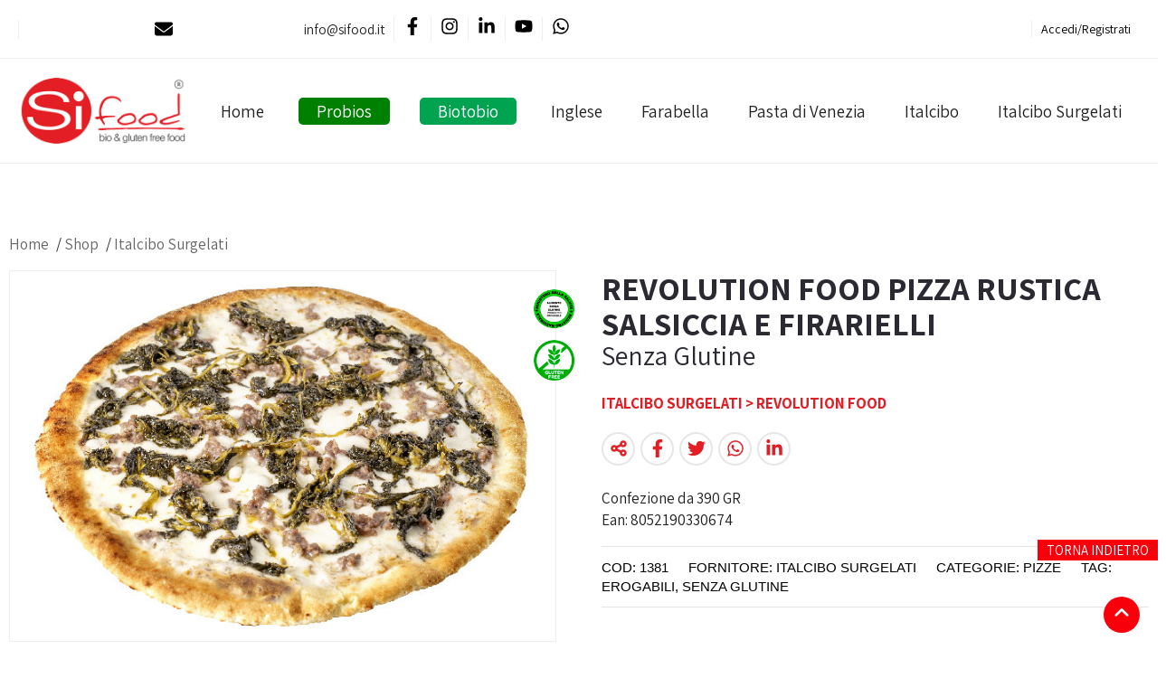

--- FILE ---
content_type: text/html; charset=UTF-8
request_url: https://sifood.it/revolution-pizza-rustica-salsiccia-e-firarielli-revolution/
body_size: 16275
content:


<!doctype html>
<html lang="it-IT">
<head>
 <meta name="google-site-verification" content="r5Ly2ygbvp51jzn3p3v9RGYcoKMpFty0myrlUYAj8wk" />
  <meta charset="UTF-8">
  <meta name="viewport" content="width=device-width, initial-scale=1.0">
  <meta http-equiv="X-UA-Compatible" content="ie=edge">
  <meta name='robots' content='index, follow, max-image-preview:large, max-snippet:-1, max-video-preview:-1' />

	<!-- This site is optimized with the Yoast SEO plugin v26.8 - https://yoast.com/product/yoast-seo-wordpress/ -->
	<title>REVOLUTION FOOD PIZZA RUSTICA SALSICCIA E FIRARIELLI  Senza Glutine REVOLUTION FOOD PIZZE</title>
	<meta name="description" content="REVOLUTION FOOD PIZZA RUSTICA SALSICCIA E FIRARIELLI PIZZE Erogabili, Senza Glutine REVOLUTION FOOD per farmacie e professionisti del settore" />
	<link rel="canonical" href="https://sifood.it/revolution-pizza-rustica-salsiccia-e-firarielli-revolution/" />
	<script type="application/ld+json" class="yoast-schema-graph">{"@context":"https://schema.org","@graph":[{"@type":"WebPage","@id":"https://sifood.it/revolution-pizza-rustica-salsiccia-e-firarielli-revolution/","url":"https://sifood.it/revolution-pizza-rustica-salsiccia-e-firarielli-revolution/","name":"REVOLUTION FOOD PIZZA RUSTICA SALSICCIA E FIRARIELLI Erogabili, Senza Glutine REVOLUTION FOOD PIZZE","isPartOf":{"@id":"https://sifood.it/#website"},"primaryImageOfPage":{"@id":"https://sifood.it/revolution-pizza-rustica-salsiccia-e-firarielli-revolution/#primaryimage"},"image":{"@id":"https://sifood.it/revolution-pizza-rustica-salsiccia-e-firarielli-revolution/#primaryimage"},"thumbnailUrl":"https://sifood.it/wp-content/uploads/2022/06/SG_Pagina_13_Immagine_0001.jpg","datePublished":"2022-06-18T07:29:43+00:00","dateModified":"2024-03-04T16:58:43+00:00","description":"REVOLUTION FOOD PIZZA RUSTICA SALSICCIA E FIRARIELLI PIZZE Erogabili, Senza Glutine REVOLUTION FOOD per farmacie e professionisti del settore","breadcrumb":{"@id":"https://sifood.it/revolution-pizza-rustica-salsiccia-e-firarielli-revolution/#breadcrumb"},"inLanguage":"it-IT","potentialAction":[{"@type":"ReadAction","target":["https://sifood.it/revolution-pizza-rustica-salsiccia-e-firarielli-revolution/"]}]},{"@type":"ImageObject","inLanguage":"it-IT","@id":"https://sifood.it/revolution-pizza-rustica-salsiccia-e-firarielli-revolution/#primaryimage","url":"https://sifood.it/wp-content/uploads/2022/06/SG_Pagina_13_Immagine_0001.jpg","contentUrl":"https://sifood.it/wp-content/uploads/2022/06/SG_Pagina_13_Immagine_0001.jpg","width":672,"height":456},{"@type":"BreadcrumbList","@id":"https://sifood.it/revolution-pizza-rustica-salsiccia-e-firarielli-revolution/#breadcrumb","itemListElement":[{"@type":"ListItem","position":1,"name":"Home","item":"https://sifood.it/"},{"@type":"ListItem","position":2,"name":"Shop","item":"https://sifood.it/shop/"},{"@type":"ListItem","position":3,"name":"Italcibo Surgelati","item":"https://sifood.it/surgelati-italcibo/"},{"@type":"ListItem","position":4,"name":"REVOLUTION FOOD PIZZA RUSTICA SALSICCIA E FIRARIELLI"}]},{"@type":"WebSite","@id":"https://sifood.it/#website","url":"https://sifood.it/","name":"Il mondo del gluten free: SiFood","description":"","publisher":{"@id":"https://sifood.it/#organization"},"potentialAction":[{"@type":"SearchAction","target":{"@type":"EntryPoint","urlTemplate":"https://sifood.it/?s={search_term_string}"},"query-input":{"@type":"PropertyValueSpecification","valueRequired":true,"valueName":"search_term_string"}}],"inLanguage":"it-IT"},{"@type":"Organization","@id":"https://sifood.it/#organization","name":"Sifood","url":"https://sifood.it/","logo":{"@type":"ImageObject","inLanguage":"it-IT","@id":"https://sifood.it/#/schema/logo/image/","url":"https://sifood.it/wp-content/uploads/2018/11/logosifood1_r_p.png","contentUrl":"https://sifood.it/wp-content/uploads/2018/11/logosifood1_r_p.png","width":400,"height":160,"caption":"Sifood"},"image":{"@id":"https://sifood.it/#/schema/logo/image/"},"sameAs":["https://www.facebook.com/sifoodbioglutenfree/","https://www.instagram.com/sifood_srls/","https://www.linkedin.com/in/mario-d-urso-90806262/","https://www.youtube.com/channel/UCCB4qGeVIS0lx0qRZl5J14w"]}]}</script>
	<!-- / Yoast SEO plugin. -->


<link rel='dns-prefetch' href='//cdn.iubenda.com' />
<link rel='dns-prefetch' href='//www.googletagmanager.com' />
<link rel='dns-prefetch' href='//capi-automation.s3.us-east-2.amazonaws.com' />
<link rel="alternate" type="application/rss+xml" title="Il mondo del gluten free: SiFood &raquo; Feed" href="https://sifood.it/feed/" />
<link rel="alternate" type="application/rss+xml" title="Il mondo del gluten free: SiFood &raquo; Feed dei commenti" href="https://sifood.it/comments/feed/" />
<link rel="alternate" title="oEmbed (JSON)" type="application/json+oembed" href="https://sifood.it/wp-json/oembed/1.0/embed?url=https%3A%2F%2Fsifood.it%2Frevolution-pizza-rustica-salsiccia-e-firarielli-revolution%2F" />
<link rel="alternate" title="oEmbed (XML)" type="text/xml+oembed" href="https://sifood.it/wp-json/oembed/1.0/embed?url=https%3A%2F%2Fsifood.it%2Frevolution-pizza-rustica-salsiccia-e-firarielli-revolution%2F&#038;format=xml" />
<style id='wp-img-auto-sizes-contain-inline-css'>
img:is([sizes=auto i],[sizes^="auto," i]){contain-intrinsic-size:3000px 1500px}
/*# sourceURL=wp-img-auto-sizes-contain-inline-css */
</style>
<style id='wp-emoji-styles-inline-css'>

	img.wp-smiley, img.emoji {
		display: inline !important;
		border: none !important;
		box-shadow: none !important;
		height: 1em !important;
		width: 1em !important;
		margin: 0 0.07em !important;
		vertical-align: -0.1em !important;
		background: none !important;
		padding: 0 !important;
	}
/*# sourceURL=wp-emoji-styles-inline-css */
</style>
<style id='classic-theme-styles-inline-css'>
/*! This file is auto-generated */
.wp-block-button__link{color:#fff;background-color:#32373c;border-radius:9999px;box-shadow:none;text-decoration:none;padding:calc(.667em + 2px) calc(1.333em + 2px);font-size:1.125em}.wp-block-file__button{background:#32373c;color:#fff;text-decoration:none}
/*# sourceURL=/wp-includes/css/classic-themes.min.css */
</style>
<link rel='stylesheet' id='contact-form-7-css' href='https://sifood.it/wp-content/plugins/contact-form-7/includes/css/styles.css?ver=6.1.4' media='all' />
<link rel='stylesheet' id='woocommerce-layout-css' href='https://sifood.it/wp-content/plugins/woocommerce/assets/css/woocommerce-layout.css?ver=10.4.3' media='all' />
<link rel='stylesheet' id='woocommerce-smallscreen-css' href='https://sifood.it/wp-content/plugins/woocommerce/assets/css/woocommerce-smallscreen.css?ver=10.4.3' media='only screen and (max-width: 768px)' />
<link rel='stylesheet' id='woocommerce-general-css' href='https://sifood.it/wp-content/plugins/woocommerce/assets/css/woocommerce.css?ver=10.4.3' media='all' />
<style id='woocommerce-inline-inline-css'>
.woocommerce form .form-row .required { visibility: visible; }
/*# sourceURL=woocommerce-inline-inline-css */
</style>
<link rel='stylesheet' id='dgwt-wcas-style-css' href='https://sifood.it/wp-content/plugins/ajax-search-for-woocommerce/assets/css/style.min.css?ver=1.32.2' media='all' />
<link rel='stylesheet' id='bahamas-owlcarousel-css-css' href='https://sifood.it/wp-content/themes/bahamas/css/owl.carousel.min.css?ver=6.9' media='all' />
<link rel='stylesheet' id='bahamas-owlcarousel-theme-css-css' href='https://sifood.it/wp-content/themes/bahamas/css/owl.theme.default.min.css?ver=6.9' media='all' />
<link rel='stylesheet' id='bahamas-layout-css-css' href='https://sifood.it/wp-content/themes/bahamas/css/layout.css?ver=6.9' media='all' />
<link rel='stylesheet' id='bahamas-fonts-css-css' href='https://sifood.it/wp-content/themes/bahamas/fonts/fonts.css?ver=6.9' media='all' />
<link rel='stylesheet' id='bahamas-style-default-css-css' href='https://sifood.it/wp-content/themes/bahamas/style.css?ver=1.21' media='all' />
<script id="woocommerce-google-analytics-integration-gtag-js-after">
/* Google Analytics for WooCommerce (gtag.js) */
					window.dataLayer = window.dataLayer || [];
					function gtag(){dataLayer.push(arguments);}
					// Set up default consent state.
					for ( const mode of [{"analytics_storage":"denied","ad_storage":"denied","ad_user_data":"denied","ad_personalization":"denied","region":["AT","BE","BG","HR","CY","CZ","DK","EE","FI","FR","DE","GR","HU","IS","IE","IT","LV","LI","LT","LU","MT","NL","NO","PL","PT","RO","SK","SI","ES","SE","GB","CH"]}] || [] ) {
						gtag( "consent", "default", { "wait_for_update": 500, ...mode } );
					}
					gtag("js", new Date());
					gtag("set", "developer_id.dOGY3NW", true);
					gtag("config", "G-6NLVY6C7PJ", {"track_404":true,"allow_google_signals":true,"logged_in":false,"linker":{"domains":[],"allow_incoming":false},"custom_map":{"dimension1":"logged_in"}});
//# sourceURL=woocommerce-google-analytics-integration-gtag-js-after
</script>

<script  type="text/javascript" class=" _iub_cs_skip" id="iubenda-head-inline-scripts-0">
var _iub = _iub || [];
_iub.csConfiguration = {"ccpaAcknowledgeOnDisplay":true,"ccpaApplies":true,"consentOnContinuedBrowsing":false,"enableCcpa":true,"invalidateConsentWithoutLog":true,"perPurposeConsent":true,"siteId":2708122,"whitelabel":false,"cookiePolicyId":29345592,"lang":"it", "banner":{ "acceptButtonDisplay":true,"closeButtonDisplay":false,"customizeButtonDisplay":true,"explicitWithdrawal":true,"fontSize":"12px","listPurposes":true,"position":"bottom","rejectButtonDisplay":true }};

//# sourceURL=iubenda-head-inline-scripts-0
</script>
<script  type="text/javascript" class=" _iub_cs_skip" src="//cdn.iubenda.com/cs/ccpa/stub.js?ver=3.12.5" id="iubenda-head-scripts-0-js"></script>
<script  type="text/javascript" charset="UTF-8" async="" class=" _iub_cs_skip" src="//cdn.iubenda.com/cs/iubenda_cs.js?ver=3.12.5" id="iubenda-head-scripts-1-js"></script>
<script src="https://sifood.it/wp-includes/js/jquery/jquery.min.js?ver=3.7.1" id="jquery-core-js"></script>
<script src="https://sifood.it/wp-includes/js/jquery/jquery-migrate.min.js?ver=3.4.1" id="jquery-migrate-js"></script>
<script src="https://sifood.it/wp-content/plugins/woocommerce/assets/js/jquery-blockui/jquery.blockUI.min.js?ver=2.7.0-wc.10.4.3" id="wc-jquery-blockui-js" defer data-wp-strategy="defer"></script>
<script id="wc-add-to-cart-js-extra">
var wc_add_to_cart_params = {"ajax_url":"/wp-admin/admin-ajax.php","wc_ajax_url":"/?wc-ajax=%%endpoint%%","i18n_view_cart":"Visualizza carrello","cart_url":"https://sifood.it/carrello/","is_cart":"","cart_redirect_after_add":"no"};
//# sourceURL=wc-add-to-cart-js-extra
</script>
<script src="https://sifood.it/wp-content/plugins/woocommerce/assets/js/frontend/add-to-cart.min.js?ver=10.4.3" id="wc-add-to-cart-js" defer data-wp-strategy="defer"></script>
<script src="https://sifood.it/wp-content/plugins/woocommerce/assets/js/flexslider/jquery.flexslider.min.js?ver=2.7.2-wc.10.4.3" id="wc-flexslider-js" defer data-wp-strategy="defer"></script>
<script id="wc-single-product-js-extra">
var wc_single_product_params = {"i18n_required_rating_text":"Seleziona una valutazione","i18n_rating_options":["1 stella su 5","2 stelle su 5","3 stelle su 5","4 stelle su 5","5 stelle su 5"],"i18n_product_gallery_trigger_text":"Visualizza la galleria di immagini a schermo intero","review_rating_required":"yes","flexslider":{"rtl":false,"animation":"slide","smoothHeight":true,"directionNav":false,"controlNav":"thumbnails","slideshow":false,"animationSpeed":500,"animationLoop":false,"allowOneSlide":false},"zoom_enabled":"","zoom_options":[],"photoswipe_enabled":"","photoswipe_options":{"shareEl":false,"closeOnScroll":false,"history":false,"hideAnimationDuration":0,"showAnimationDuration":0},"flexslider_enabled":"1"};
//# sourceURL=wc-single-product-js-extra
</script>
<script src="https://sifood.it/wp-content/plugins/woocommerce/assets/js/frontend/single-product.min.js?ver=10.4.3" id="wc-single-product-js" defer data-wp-strategy="defer"></script>
<script src="https://sifood.it/wp-content/plugins/woocommerce/assets/js/js-cookie/js.cookie.min.js?ver=2.1.4-wc.10.4.3" id="wc-js-cookie-js" defer data-wp-strategy="defer"></script>
<script id="woocommerce-js-extra">
var woocommerce_params = {"ajax_url":"/wp-admin/admin-ajax.php","wc_ajax_url":"/?wc-ajax=%%endpoint%%","i18n_password_show":"Mostra password","i18n_password_hide":"Nascondi password"};
//# sourceURL=woocommerce-js-extra
</script>
<script src="https://sifood.it/wp-content/plugins/woocommerce/assets/js/frontend/woocommerce.min.js?ver=10.4.3" id="woocommerce-js" defer data-wp-strategy="defer"></script>
<script src="https://sifood.it/wp-content/themes/bahamas/js/owl.carousel.min.js?ver=1" id="bahamas-owlcarousel-js-js"></script>
<script src="https://sifood.it/wp-content/themes/bahamas/js/custom.js?v=1.01&amp;ver=1" id="bahamas-custom-js-js"></script>
<link rel="https://api.w.org/" href="https://sifood.it/wp-json/" /><link rel="alternate" title="JSON" type="application/json" href="https://sifood.it/wp-json/wp/v2/product/128824" /><link rel="EditURI" type="application/rsd+xml" title="RSD" href="https://sifood.it/xmlrpc.php?rsd" />
<meta name="generator" content="WordPress 6.9" />
<meta name="generator" content="WooCommerce 10.4.3" />
<link rel='shortlink' href='https://sifood.it/?p=128824' />
		<style>
			.dgwt-wcas-ico-magnifier,.dgwt-wcas-ico-magnifier-handler{max-width:20px}.dgwt-wcas-search-wrapp .dgwt-wcas-sf-wrapp input[type=search].dgwt-wcas-search-input,.dgwt-wcas-search-wrapp .dgwt-wcas-sf-wrapp input[type=search].dgwt-wcas-search-input:hover,.dgwt-wcas-search-wrapp .dgwt-wcas-sf-wrapp input[type=search].dgwt-wcas-search-input:focus{background-color:#fff;color:#000;border-color:#ddd}.dgwt-wcas-sf-wrapp input[type=search].dgwt-wcas-search-input::placeholder{color:#000;opacity:.3}.dgwt-wcas-sf-wrapp input[type=search].dgwt-wcas-search-input::-webkit-input-placeholder{color:#000;opacity:.3}.dgwt-wcas-sf-wrapp input[type=search].dgwt-wcas-search-input:-moz-placeholder{color:#000;opacity:.3}.dgwt-wcas-sf-wrapp input[type=search].dgwt-wcas-search-input::-moz-placeholder{color:#000;opacity:.3}.dgwt-wcas-sf-wrapp input[type=search].dgwt-wcas-search-input:-ms-input-placeholder{color:#000}.dgwt-wcas-no-submit.dgwt-wcas-search-wrapp .dgwt-wcas-ico-magnifier path,.dgwt-wcas-search-wrapp .dgwt-wcas-close path{fill:#000}.dgwt-wcas-loader-circular-path{stroke:#000}.dgwt-wcas-preloader{opacity:.6}.dgwt-wcas-search-wrapp .dgwt-wcas-sf-wrapp .dgwt-wcas-search-submit::before{}.dgwt-wcas-search-wrapp .dgwt-wcas-sf-wrapp .dgwt-wcas-search-submit:hover::before,.dgwt-wcas-search-wrapp .dgwt-wcas-sf-wrapp .dgwt-wcas-search-submit:focus::before{}.dgwt-wcas-search-wrapp .dgwt-wcas-sf-wrapp .dgwt-wcas-search-submit,.dgwt-wcas-om-bar .dgwt-wcas-om-return{color:#fff}.dgwt-wcas-search-wrapp .dgwt-wcas-ico-magnifier,.dgwt-wcas-search-wrapp .dgwt-wcas-sf-wrapp .dgwt-wcas-search-submit svg path,.dgwt-wcas-om-bar .dgwt-wcas-om-return svg path{fill:#fff}.dgwt-wcas-suggestions-wrapp,.dgwt-wcas-details-wrapp,.dgwt-wcas-suggestion,.dgwt-wcas-datails-title,.dgwt-wcas-details-more-products{border-color:#000!important}		</style>
			<noscript><style>.woocommerce-product-gallery{ opacity: 1 !important; }</style></noscript>
				<script  type="text/javascript">
				!function(f,b,e,v,n,t,s){if(f.fbq)return;n=f.fbq=function(){n.callMethod?
					n.callMethod.apply(n,arguments):n.queue.push(arguments)};if(!f._fbq)f._fbq=n;
					n.push=n;n.loaded=!0;n.version='2.0';n.queue=[];t=b.createElement(e);t.async=!0;
					t.src=v;s=b.getElementsByTagName(e)[0];s.parentNode.insertBefore(t,s)}(window,
					document,'script','https://connect.facebook.net/en_US/fbevents.js');
			</script>
			<!-- WooCommerce Facebook Integration Begin -->
			<script  type="text/javascript">

				fbq('init', '717242406250208', {}, {
    "agent": "woocommerce_0-10.4.3-3.5.15"
});

				document.addEventListener( 'DOMContentLoaded', function() {
					// Insert placeholder for events injected when a product is added to the cart through AJAX.
					document.body.insertAdjacentHTML( 'beforeend', '<div class=\"wc-facebook-pixel-event-placeholder\"></div>' );
				}, false );

			</script>
			<!-- WooCommerce Facebook Integration End -->
			<script type="text/javascript">
jQuery.event.special.touchstart = {
    setup: function( _, ns, handle ) {
        this.addEventListener("touchstart", handle, { passive: !ns.includes("noPreventDefault") });
    }
};
jQuery.event.special.touchmove = {
    setup: function( _, ns, handle ) {
        this.addEventListener("touchmove", handle, { passive: !ns.includes("noPreventDefault") });
    }
};
jQuery.event.special.wheel = {
    setup: function( _, ns, handle ){
        this.addEventListener("wheel", handle, { passive: true });
    }
};
jQuery.event.special.mousewheel = {
    setup: function( _, ns, handle ){
        this.addEventListener("mousewheel", handle, { passive: true });
    }
};</script>
	<link rel="icon" href="https://sifood.it/wp-content/uploads/2018/05/cropped-favicon-32x32.png" sizes="32x32" />
<link rel="icon" href="https://sifood.it/wp-content/uploads/2018/05/cropped-favicon-192x192.png" sizes="192x192" />
<link rel="apple-touch-icon" href="https://sifood.it/wp-content/uploads/2018/05/cropped-favicon-180x180.png" />
<meta name="msapplication-TileImage" content="https://sifood.it/wp-content/uploads/2018/05/cropped-favicon-270x270.png" />

<meta name="twitter:title" content="REVOLUTION FOOD  PIZZA RUSTICA SALSICCIA E FIRARIELLI">
<meta name="twitter:card" content="summary_large_image">
<meta name="twitter:url" content="https://sifood.it/revolution-pizza-rustica-salsiccia-e-firarielli-revolution/">
<meta name="twitter:description" content=""/>
<meta name="twitter:image" content="https://sifood.it/wp-content/uploads/2022/06/SG_Pagina_13_Immagine_0001.jpg">
<meta property="og:title" content="REVOLUTION FOOD  PIZZA RUSTICA SALSICCIA E FIRARIELLI"/>
<meta property="og:type" content="article"/>
<meta property="og:url" content="https://sifood.it/revolution-pizza-rustica-salsiccia-e-firarielli-revolution/">
<meta property="og:image" content="https://sifood.it/wp-content/uploads/2022/06/SG_Pagina_13_Immagine_0001.jpg"/>
<meta property="og:image:secure_url" content="https://sifood.it/wp-content/uploads/2022/06/SG_Pagina_13_Immagine_0001.jpg">
<meta property="og:image:width" content="600">
<meta property="og:image:height" content="400">
<meta property="og:image:alt" content="REVOLUTION FOOD  PIZZA RUSTICA SALSICCIA E FIRARIELLI">
<meta property="og:image:type" content="image/png">
<meta property="og:site_name" content="Il mondo del gluten free: SiFood"/>
<meta property="og:description" content=""/>

	<meta name="facebook-domain-verification" content="4uewio2srtc6h3ejafxp9663uy8c05" />
</head>
<body class="wp-singular product-template-default single single-product postid-128824 wp-custom-logo wp-embed-responsive wp-theme-bahamas theme-bahamas woocommerce woocommerce-page woocommerce-no-js">


    <div class="top-bar"><div class="corp">
        <div class="widget fade widget_block"><div class="itm item-contact mr-10">
<svg xmlns="http://www.w3.org/2000/svg" viewBox="0 0 512 512" height="20px" width="20px;"><path d="M464 64C490.5 64 512 85.49 512 112C512 127.1 504.9 141.3 492.8 150.4L275.2 313.6C263.8 322.1 248.2 322.1 236.8 313.6L19.2 150.4C7.113 141.3 0 127.1 0 112C0 85.49 21.49 64 48 64H464zM217.6 339.2C240.4 356.3 271.6 356.3 294.4 339.2L512 176V384C512 419.3 483.3 448 448 448H64C28.65 448 0 419.3 0 384V176L217.6 339.2z"></path></svg> info@sifood.it
</div>
<p><div class="social"><a class="fb" target="_blank" href="https://www.facebook.com/sifoodbioglutenfree/" title="Facebook"><svg aria-hidden="true" focusable="false" data-prefix="fab" data-icon="facebook-f" role="img" xmlns="http://www.w3.org/2000/svg" viewBox="0 0 320 512" width="20px" height="20px"><path fill="currentColor" d="M279.14 288l14.22-92.66h-88.91v-60.13c0-25.35 12.42-50.06 52.24-50.06h40.42V6.26S260.43 0 225.36 0c-73.22 0-121.08 44.38-121.08 124.72v70.62H22.89V288h81.39v224h100.17V288z" class=""></path></svg></a><a class="ig" target="_blank" href="https://www.instagram.com/sifood_srls/" title="Instagram"><svg xmlns="http://www.w3.org/2000/svg" viewBox="0 0 448 512" width="20px" height="20px"><path fill="currentColor" d="M224.1 141c-63.6 0-114.9 51.3-114.9 114.9s51.3 114.9 114.9 114.9S339 319.5 339 255.9 287.7 141 224.1 141zm0 189.6c-41.1 0-74.7-33.5-74.7-74.7s33.5-74.7 74.7-74.7 74.7 33.5 74.7 74.7-33.6 74.7-74.7 74.7zm146.4-194.3c0 14.9-12 26.8-26.8 26.8-14.9 0-26.8-12-26.8-26.8s12-26.8 26.8-26.8 26.8 12 26.8 26.8zm76.1 27.2c-1.7-35.9-9.9-67.7-36.2-93.9-26.2-26.2-58-34.4-93.9-36.2-37-2.1-147.9-2.1-184.9 0-35.8 1.7-67.6 9.9-93.9 36.1s-34.4 58-36.2 93.9c-2.1 37-2.1 147.9 0 184.9 1.7 35.9 9.9 67.7 36.2 93.9s58 34.4 93.9 36.2c37 2.1 147.9 2.1 184.9 0 35.9-1.7 67.7-9.9 93.9-36.2 26.2-26.2 34.4-58 36.2-93.9 2.1-37 2.1-147.8 0-184.8zM398.8 388c-7.8 19.6-22.9 34.7-42.6 42.6-29.5 11.7-99.5 9-132.1 9s-102.7 2.6-132.1-9c-19.6-7.8-34.7-22.9-42.6-42.6-11.7-29.5-9-99.5-9-132.1s-2.6-102.7 9-132.1c7.8-19.6 22.9-34.7 42.6-42.6 29.5-11.7 99.5-9 132.1-9s102.7-2.6 132.1 9c19.6 7.8 34.7 22.9 42.6 42.6 11.7 29.5 9 99.5 9 132.1s2.7 102.7-9 132.1z"/></svg></a><a class="in" target="_blank" href="https://www.linkedin.com/in/mario-d-urso-90806262/" title="Linkedin"><svg xmlns="http://www.w3.org/2000/svg" viewBox="0 0 448 512" width="20px" height="20px"><path fill="currentColor" d="M100.28 448H7.4V148.9h92.88zM53.79 108.1C24.09 108.1 0 83.5 0 53.8a53.79 53.79 0 0 1 107.58 0c0 29.7-24.1 54.3-53.79 54.3zM447.9 448h-92.68V302.4c0-34.7-.7-79.2-48.29-79.2-48.29 0-55.69 37.7-55.69 76.7V448h-92.78V148.9h89.08v40.8h1.3c12.4-23.5 42.69-48.3 87.88-48.3 94 0 111.28 61.9 111.28 142.3V448z"/></svg></a><a class="yt" target="_blank" href="https://www.youtube.com/channel/UCCB4qGeVIS0lx0qRZl5J14w" title="YouTube"><svg xmlns="http://www.w3.org/2000/svg" viewBox="0 0 576 512" width="20px" height="20px"><path fill="currentColor" d="M549.655 124.083c-6.281-23.65-24.787-42.276-48.284-48.597C458.781 64 288 64 288 64S117.22 64 74.629 75.486c-23.497 6.322-42.003 24.947-48.284 48.597-11.412 42.867-11.412 132.305-11.412 132.305s0 89.438 11.412 132.305c6.281 23.65 24.787 41.5 48.284 47.821C117.22 448 288 448 288 448s170.78 0 213.371-11.486c23.497-6.321 42.003-24.171 48.284-47.821 11.412-42.867 11.412-132.305 11.412-132.305s0-89.438-11.412-132.305zm-317.51 213.508V175.185l142.739 81.205-142.739 81.201z"/></svg></a><a class="wa" target="_blank" href="https://wa.me/+393402678182" title="WhatsApp"><svg aria-hidden="true" focusable="false" data-prefix="fab" data-icon="whatsapp" role="img" xmlns="http://www.w3.org/2000/svg" viewBox="0 0 448 512" width="20px" height="20px"><path fill="currentColor" d="M380.9 97.1C339 55.1 283.2 32 223.9 32c-122.4 0-222 99.6-222 222 0 39.1 10.2 77.3 29.6 111L0 480l117.7-30.9c32.4 17.7 68.9 27 106.1 27h.1c122.3 0 224.1-99.6 224.1-222 0-59.3-25.2-115-67.1-157zm-157 341.6c-33.2 0-65.7-8.9-94-25.7l-6.7-4-69.8 18.3L72 359.2l-4.4-7c-18.5-29.4-28.2-63.3-28.2-98.2 0-101.7 82.8-184.5 184.6-184.5 49.3 0 95.6 19.2 130.4 54.1 34.8 34.9 56.2 81.2 56.1 130.5 0 101.8-84.9 184.6-186.6 184.6zm101.2-138.2c-5.5-2.8-32.8-16.2-37.9-18-5.1-1.9-8.8-2.8-12.5 2.8-3.7 5.6-14.3 18-17.6 21.8-3.2 3.7-6.5 4.2-12 1.4-32.6-16.3-54-29.1-75.5-66-5.7-9.8 5.7-9.1 16.3-30.3 1.8-3.7.9-6.9-.5-9.7-1.4-2.8-12.5-30.1-17.1-41.2-4.5-10.8-9.1-9.3-12.5-9.5-3.2-.2-6.9-.2-10.6-.2-3.7 0-9.7 1.4-14.8 6.9-5.1 5.6-19.4 19-19.4 46.3 0 27.3 19.9 53.7 22.6 57.4 2.8 3.7 39.1 59.7 94.8 83.8 35.2 15.2 49 16.5 66.6 13.9 10.7-1.6 32.8-13.4 37.4-26.4 4.6-13 4.6-24.1 3.2-26.4-1.3-2.5-5-3.9-10.5-6.6z" class=""></path></svg></a></div></p></div><div class="widget fade widget_block"><div class="itm account link"><a title="Il mio account" href="https://sifood.it/my-account/">Accedi <span class="sep">/</span> Registrati</a></div><div></div></div>    </div></div>

<div class="header">
    <div class="corp">
        <div id="logo">
           <a href="https://sifood.it/" title="Il mondo del gluten free: SiFood"><img src="https://sifood.it/wp-content/uploads/2018/11/logosifood1_r_p.png" alt="Il mondo del gluten free: SiFood" height="100px" width="400px"></a>        </div> 
        
        <div class="header-icon-mobile"><div class="itm account link"><a title="Il mio account" href="https://sifood.it/my-account/">Accedi <span class="sep">/</span> Registrati</a></div></div>        
        <div class="resmenu" onclick="jQuery('.nav-icon2').toggleClass('open');jQuery('body').toggleClass('visible');"> 
                <div id="nav-icon2" class="nav-icon2" onclick="">
                  <span></span>
                  <span></span>
                  <span></span>
                  <span></span>
                  <span></span>
                  <span></span>
                </div>
                </div> 
                
           <div class="navigator">
              <ul id="menu-menu-nuovo-top" class="menu"><li id="menu-item-135350" class="menu-item menu-item-type-post_type menu-item-object-page menu-item-home menu-item-135350"><a href="https://sifood.it/" title="Home">Home</a></li>
<li id="menu-item-135351" class="evid sicil menu-item menu-item-type-taxonomy menu-item-object-supplier menu-item-135351"><a href="https://sifood.it/probios/" title="Probios">Probios</a></li>
<li id="menu-item-146684" class="evid sicil evid2 menu-item menu-item-type-taxonomy menu-item-object-supplier menu-item-146684"><a href="https://sifood.it/biotobio/" title="Biotobio">Biotobio</a></li>
<li id="menu-item-135352" class="sicil menu-item menu-item-type-taxonomy menu-item-object-supplier menu-item-135352"><a href="https://sifood.it/inglese/" title="Inglese">Inglese</a></li>
<li id="menu-item-135353" class="sicil menu-item menu-item-type-taxonomy menu-item-object-supplier menu-item-135353"><a href="https://sifood.it/farabella/" title="Farabella">Farabella</a></li>
<li id="menu-item-135354" class="sicil menu-item menu-item-type-taxonomy menu-item-object-supplier menu-item-135354"><a href="https://sifood.it/pasta-di-venezia/" title="Pasta di Venezia">Pasta di Venezia</a></li>
<li id="menu-item-135355" class="sicil menu-item menu-item-type-taxonomy menu-item-object-supplier menu-item-135355"><a href="https://sifood.it/italcibo/" title="Italcibo">Italcibo</a></li>
<li id="menu-item-135356" class="sicil menu-item menu-item-type-taxonomy menu-item-object-supplier current-product-ancestor current-menu-parent current-product-parent menu-item-135356"><a href="https://sifood.it/surgelati-italcibo/" title="Italcibo Surgelati">Italcibo Surgelati</a></li>
</ul>          </div>
         

          
    </div>
</div>










<div class="pagina corp"> 
    <div class="row" style="align-items: start;">      
    <div class="contenuto pt-60 pb-60 " style="width:100%;">
          	            <p id="breadcrumbs"><span><span><a href="https://sifood.it/" title="Home">Home</a></span> / <span><a href="https://sifood.it/shop/" title="Shop">Shop</a></span> / <span><a href="https://sifood.it/surgelati-italcibo/" title="Italcibo Surgelati">Italcibo Surgelati</a></span></span></p>        <div class="woocommerce-notices-wrapper"></div><div id="product-128824" class="product type-product post-128824 status-publish first instock product_cat-pizze product_tag-erogabili product_tag-senza-glutine has-post-thumbnail taxable shipping-taxable purchasable product-type-simple">

	<div class="single_product_summary"><div class="woocommerce-product-gallery woocommerce-product-gallery--with-images woocommerce-product-gallery--columns-4 images" data-columns="4" style="opacity: 0; transition: opacity .25s ease-in-out;">
	<div class="woocommerce-product-gallery__wrapper">
		<div data-thumb="https://sifood.it/wp-content/uploads/2022/06/SG_Pagina_13_Immagine_0001-100x100.jpg" data-thumb-alt="REVOLUTION FOOD  PIZZA RUSTICA SALSICCIA E FIRARIELLI" data-thumb-srcset="https://sifood.it/wp-content/uploads/2022/06/SG_Pagina_13_Immagine_0001-100x100.jpg 100w, https://sifood.it/wp-content/uploads/2022/06/SG_Pagina_13_Immagine_0001-300x300.jpg 300w"  data-thumb-sizes="(max-width: 100px) 100vw, 100px" class="woocommerce-product-gallery__image"><img width="672" height="456" src="https://sifood.it/wp-content/uploads/2022/06/SG_Pagina_13_Immagine_0001.jpg" class="wp-post-image" alt="Italcibo Surgelati REVOLUTION FOOD  PIZZA RUSTICA SALSICCIA E FIRARIELLI" data-caption="" data-src="https://sifood.it/wp-content/uploads/2022/06/SG_Pagina_13_Immagine_0001.jpg" data-large_image="https://sifood.it/wp-content/uploads/2022/06/SG_Pagina_13_Immagine_0001.jpg" data-large_image_width="672" data-large_image_height="456" decoding="async" fetchpriority="high" srcset="https://sifood.it/wp-content/uploads/2022/06/SG_Pagina_13_Immagine_0001.jpg 672w, https://sifood.it/wp-content/uploads/2022/06/SG_Pagina_13_Immagine_0001-589x400.jpg 589w, https://sifood.it/wp-content/uploads/2022/06/SG_Pagina_13_Immagine_0001-300x204.jpg 300w, https://sifood.it/wp-content/uploads/2022/06/SG_Pagina_13_Immagine_0001-360x244.jpg 360w, https://sifood.it/wp-content/uploads/2022/06/SG_Pagina_13_Immagine_0001-64x43.jpg 64w" sizes="(max-width: 672px) 100vw, 672px" title="Italcibo Surgelati REVOLUTION FOOD  PIZZA RUSTICA SALSICCIA E FIRARIELLI" /></div><div class="bollini"><img alt="Erogabili" src="https://sifood.it/wp-content/uploads/2022/06/erogabile.png" ><img alt="Senza Glutine" src="https://sifood.it/wp-content/uploads/2022/06/gluten-free-icon.png" ></div>	</div>
</div>

	<div class="summary entry-summary">
		<h1 class="product_title entry-title">REVOLUTION FOOD  PIZZA RUSTICA SALSICCIA E FIRARIELLI</h1><h2>Senza Glutine</h2><h2  class="single-product-brand"> <span>Italcibo Surgelati > REVOLUTION FOOD</span>  </h2><div class="social-share"><div class="itm"><svg  xmlns="http://www.w3.org/2000/svg" viewBox="0 0 448 512" height="26px" width="26px"><path fill="currentColor" d="M448 127.1C448 181 405 223.1 352 223.1C326.1 223.1 302.6 213.8 285.4 197.1L191.3 244.1C191.8 248 191.1 251.1 191.1 256C191.1 260 191.8 263.1 191.3 267.9L285.4 314.9C302.6 298.2 326.1 288 352 288C405 288 448 330.1 448 384C448 437 405 480 352 480C298.1 480 256 437 256 384C256 379.1 256.2 376 256.7 372.1L162.6 325.1C145.4 341.8 121.9 352 96 352C42.98 352 0 309 0 256C0 202.1 42.98 160 96 160C121.9 160 145.4 170.2 162.6 186.9L256.7 139.9C256.2 135.1 256 132 256 128C256 74.98 298.1 32 352 32C405 32 448 74.98 448 128L448 127.1zM95.1 287.1C113.7 287.1 127.1 273.7 127.1 255.1C127.1 238.3 113.7 223.1 95.1 223.1C78.33 223.1 63.1 238.3 63.1 255.1C63.1 273.7 78.33 287.1 95.1 287.1zM352 95.1C334.3 95.1 320 110.3 320 127.1C320 145.7 334.3 159.1 352 159.1C369.7 159.1 384 145.7 384 127.1C384 110.3 369.7 95.1 352 95.1zM352 416C369.7 416 384 401.7 384 384C384 366.3 369.7 352 352 352C334.3 352 320 366.3 320 384C320 401.7 334.3 416 352 416z"/></svg></div><a class="itm" title="Condividi su Facebook" href="https://www.facebook.com/sharer.php?u=https://sifood.it/revolution-pizza-rustica-salsiccia-e-firarielli-revolution/" target="_blank"><svg aria-hidden="true" focusable="false" data-prefix="fab" data-icon="facebook-f" role="img" xmlns="http://www.w3.org/2000/svg" viewBox="0 0 320 512" class="svg-inline--fa fa-facebook-f fa-w-10 fa-9x" height="26px" width="26px"><path fill="currentColor" d="M279.14 288l14.22-92.66h-88.91v-60.13c0-25.35 12.42-50.06 52.24-50.06h40.42V6.26S260.43 0 225.36 0c-73.22 0-121.08 44.38-121.08 124.72v70.62H22.89V288h81.39v224h100.17V288z" class=""></path></svg></a><a class="itm" title="Condividi su Twitter" href="https://twitter.com/intent/tweet?text=https://sifood.it/revolution-pizza-rustica-salsiccia-e-firarielli-revolution/" target="_blank"><svg aria-hidden="true" focusable="false" data-prefix="fab" data-icon="twitter" role="img" xmlns="http://www.w3.org/2000/svg" viewBox="0 0 512 512" height="26px" width="26px" class="svg-inline--fa fa-twitter fa-w-16 fa-7x"><path fill="currentColor" d="M459.37 151.716c.325 4.548.325 9.097.325 13.645 0 138.72-105.583 298.558-298.558 298.558-59.452 0-114.68-17.219-161.137-47.106 8.447.974 16.568 1.299 25.34 1.299 49.055 0 94.213-16.568 130.274-44.832-46.132-.975-84.792-31.188-98.112-72.772 6.498.974 12.995 1.624 19.818 1.624 9.421 0 18.843-1.3 27.614-3.573-48.081-9.747-84.143-51.98-84.143-102.985v-1.299c13.969 7.797 30.214 12.67 47.431 13.319-28.264-18.843-46.781-51.005-46.781-87.391 0-19.492 5.197-37.36 14.294-52.954 51.655 63.675 129.3 105.258 216.365 109.807-1.624-7.797-2.599-15.918-2.599-24.04 0-57.828 46.782-104.934 104.934-104.934 30.213 0 57.502 12.67 76.67 33.137 23.715-4.548 46.456-13.32 66.599-25.34-7.798 24.366-24.366 44.833-46.132 57.827 21.117-2.273 41.584-8.122 60.426-16.243-14.292 20.791-32.161 39.308-52.628 54.253z" class=""></path></svg></a><a class="itm" title="Condividi su WhatsApp" href="https://api.whatsapp.com/send?text=https://sifood.it/revolution-pizza-rustica-salsiccia-e-firarielli-revolution/" target="_blank"><svg aria-hidden="true" focusable="false" data-prefix="fab" data-icon="whatsapp" role="img" xmlns="http://www.w3.org/2000/svg" viewBox="0 0 448 512" height="26px" width="26px" class="svg-inline--fa fa-whatsapp fa-w-14 fa-7x"><path fill="currentColor" d="M380.9 97.1C339 55.1 283.2 32 223.9 32c-122.4 0-222 99.6-222 222 0 39.1 10.2 77.3 29.6 111L0 480l117.7-30.9c32.4 17.7 68.9 27 106.1 27h.1c122.3 0 224.1-99.6 224.1-222 0-59.3-25.2-115-67.1-157zm-157 341.6c-33.2 0-65.7-8.9-94-25.7l-6.7-4-69.8 18.3L72 359.2l-4.4-7c-18.5-29.4-28.2-63.3-28.2-98.2 0-101.7 82.8-184.5 184.6-184.5 49.3 0 95.6 19.2 130.4 54.1 34.8 34.9 56.2 81.2 56.1 130.5 0 101.8-84.9 184.6-186.6 184.6zm101.2-138.2c-5.5-2.8-32.8-16.2-37.9-18-5.1-1.9-8.8-2.8-12.5 2.8-3.7 5.6-14.3 18-17.6 21.8-3.2 3.7-6.5 4.2-12 1.4-32.6-16.3-54-29.1-75.5-66-5.7-9.8 5.7-9.1 16.3-30.3 1.8-3.7.9-6.9-.5-9.7-1.4-2.8-12.5-30.1-17.1-41.2-4.5-10.8-9.1-9.3-12.5-9.5-3.2-.2-6.9-.2-10.6-.2-3.7 0-9.7 1.4-14.8 6.9-5.1 5.6-19.4 19-19.4 46.3 0 27.3 19.9 53.7 22.6 57.4 2.8 3.7 39.1 59.7 94.8 83.8 35.2 15.2 49 16.5 66.6 13.9 10.7-1.6 32.8-13.4 37.4-26.4 4.6-13 4.6-24.1 3.2-26.4-1.3-2.5-5-3.9-10.5-6.6z" class=""></path></svg></a><a class="itm" title="Condividi su Linkedin" href="https://www.linkedin.com/sharing/share-offsite/?url=https://sifood.it/revolution-pizza-rustica-salsiccia-e-firarielli-revolution/" target="_blank"><svg xmlns="http://www.w3.org/2000/svg" viewBox="0 0 448 512" height="26px" width="26px" ><path fill="currentColor" d="M100.28 448H7.4V148.9h92.88zM53.79 108.1C24.09 108.1 0 83.5 0 53.8a53.79 53.79 0 0 1 107.58 0c0 29.7-24.1 54.3-53.79 54.3zM447.9 448h-92.68V302.4c0-34.7-.7-79.2-48.29-79.2-48.29 0-55.69 37.7-55.69 76.7V448h-92.78V148.9h89.08v40.8h1.3c12.4-23.5 42.69-48.3 87.88-48.3 94 0 111.28 61.9 111.28 142.3V448z"/></svg></a></div><p class="price"></p>
<div class="woocommerce-product-details__short-description">
	<p>Confezione da 390 GR<br />Ean: 8052190330674</p>
</div>
<div class="product_meta"><span class="itm sku_wrapper">COD: <span class="sku">1381</span></span><span class="itm supplier"> Fornitore: <a  href="https://sifood.it/surgelati-italcibo/" title="Italcibo Surgelati">Italcibo Surgelati</a></span><span class="itm product_cat"> Categorie: <span>PIZZE</span></span><span class="itm product_tag"> Tag: <span>Erogabili</span><span>Senza Glutine</span></span></div>	</div>

	<div class="cleared"></div><div class="cleared"></div></div><div id="descrizione" class="product-description-container"><div class="wrap">

<h3>Descrizione</h3>
<div></div>
</div></div>
	<section class="related products">

				<div class="subTit">Prodotti Correlati</div><ul class="products columns-5">

			
					<li class="product-item list product type-product post-128768 status-publish first instock product_cat-dolci-colazione product_tag-erogabili product_tag-senza-glutine has-post-thumbnail taxable shipping-taxable purchasable product-type-simple">
<div class="product-inner">

<div class="bollini"><img alt="Erogabili" src="https://sifood.it/wp-content/uploads/2022/06/erogabile.png" ><img alt="Senza Glutine" src="https://sifood.it/wp-content/uploads/2022/06/gluten-free-icon.png" ></div>

    <div class="product-thumb">
                <a class="thumb-link" href="https://sifood.it/pan-reale-bombolone-crema-panreale/" title="PAN REALE BOMBOLONE CREMA">
            <figure class="mobileImg">
                                                               <img src="https://sifood.it/wp-content/uploads/2023/05/bomboloni-senza-glutine-panreale-modena-247x300-1.jpg" alt="Italcibo Surgelati PAN REALE BOMBOLONE CREMA" class="noMobImg" />
                                            </figure>
        </a>
		    </div>
    <div class="product-attr-info">
        <div class="product-top">

         <span  class="single-product-brand"><span>PAN REALE</span></span>

			        <div class="product-name product_title">
            <a href="https://sifood.it/pan-reale-bombolone-crema-panreale/" title="PAN REALE BOMBOLONE CREMA">PAN REALE BOMBOLONE CREMA</a>
        </div>
		<div class="product-barcode" style="margin:10px 0;text-align:center;"><img src="/barcode/8051513460579.svg" alt="Barcode 8051513460579" /><span style="text-align:center;">8051513460579</span></div>        </div>

		        <div class="excerpt-content">
			Confezione da 2 X 80 GR<br>Ean: 8051513460579<br><span class="sku_wrapper">COD: <span class="sku">1100</span></span>        </div>
        
    </div>
    <div class="product-info">
                    </div>
</div>
</li>




			
					<li class="product-item list product type-product post-135652 status-publish instock product_cat-senza-categoria product_tag-erogabili product_tag-senza-glutine has-post-thumbnail taxable shipping-taxable purchasable product-type-simple">
<div class="product-inner">

<div class="bollini"><img alt="Erogabili" src="https://sifood.it/wp-content/uploads/2022/06/erogabile.png" ><img alt="Senza Glutine" src="https://sifood.it/wp-content/uploads/2022/06/gluten-free-icon.png" ></div>

    <div class="product-thumb">
                <a class="thumb-link" href="https://sifood.it/farma-and-co-pan-pinsa-pane-per-hamburgher-novita-senza-glutine-farma-and-co/" title="FARMA &#038; CO PAN PINSA / PANE PER HAMBURGHER &#8211; NOVITA&#8217;">
            <figure class="mobileImg">
                                                               <img src="https://sifood.it/wp-content/uploads/2022/06/farma-e-co-logo.png" alt="Italcibo Surgelati FARMA &#038; CO PAN PINSA / PANE PER HAMBURGHER &#8211; NOVITA&#8217;" class="noMobImg" />
                                            </figure>
        </a>
		    </div>
    <div class="product-attr-info">
        <div class="product-top">

         <span  class="single-product-brand"><span>FARMA &amp; CO</span></span>

			        <div class="product-name product_title">
            <a href="https://sifood.it/farma-and-co-pan-pinsa-pane-per-hamburgher-novita-senza-glutine-farma-and-co/" title="FARMA &#038; CO PAN PINSA / PANE PER HAMBURGHER &#8211; NOVITA&#8217;">FARMA &#038; CO PAN PINSA / PANE PER HAMBURGHER &#8211; NOVITA&#8217;</a>
        </div>
		<div class="product-barcode" style="margin:10px 0;text-align:center;"><img src="/barcode/8054615780767.svg" alt="Barcode 8054615780767" /><span style="text-align:center;">8054615780767</span></div>        </div>

		        <div class="excerpt-content">
			Confezione da 3X80GR<br>Ean: 8054615780767<br><span class="sku_wrapper">COD: <span class="sku">1880</span></span>        </div>
        
    </div>
    <div class="product-info">
                    </div>
</div>
</li>




			
					<li class="product-item list product type-product post-128781 status-publish instock product_cat-dolci product_tag-erogabili product_tag-senza-glutine has-post-thumbnail taxable shipping-taxable purchasable product-type-simple">
<div class="product-inner">

<div class="bollini"><img alt="Erogabili" src="https://sifood.it/wp-content/uploads/2022/06/erogabile.png" ><img alt="Senza Glutine" src="https://sifood.it/wp-content/uploads/2022/06/gluten-free-icon.png" ></div>

    <div class="product-thumb">
                <a class="thumb-link" href="https://sifood.it/napoleoni-torta-mimosa-napoleoni/" title="NAPOLEONI TORTA &#8211; MIMOSA">
            <figure class="mobileImg">
                                                               <img src="https://sifood.it/wp-content/uploads/2024/03/MIMOSA3.jpg" alt="Italcibo Surgelati NAPOLEONI TORTA &#8211; MIMOSA" class="noMobImg" />
                                            </figure>
        </a>
		    </div>
    <div class="product-attr-info">
        <div class="product-top">

         <span  class="single-product-brand"><span>NAPOLEONI</span></span>

			        <div class="product-name product_title">
            <a href="https://sifood.it/napoleoni-torta-mimosa-napoleoni/" title="NAPOLEONI TORTA &#8211; MIMOSA">NAPOLEONI TORTA &#8211; MIMOSA</a>
        </div>
		<div class="product-barcode" style="margin:10px 0;text-align:center;"><img src="/barcode/8058774520011.svg" alt="Barcode 8058774520011" /><span style="text-align:center;">8058774520011</span></div>        </div>

		        <div class="excerpt-content">
			Confezione da 600 GR<br>Ean: 8058774520011<br><span class="sku_wrapper">COD: <span class="sku">1206</span></span>        </div>
        
    </div>
    <div class="product-info">
                    </div>
</div>
</li>




			
					<li class="product-item list product type-product post-132164 status-publish instock product_cat-panati-pollo product_tag-senza-glutine has-post-thumbnail taxable shipping-taxable purchasable product-type-simple">
<div class="product-inner">

<div class="bollini"><img alt="Senza Glutine" src="https://sifood.it/wp-content/uploads/2022/06/gluten-free-icon.png" ></div>

    <div class="product-thumb">
                <a class="thumb-link" href="https://sifood.it/amadori-bocconcini-di-pollo-senza-glutine-senza-glutine-amadori/" title="AMADORI BOCCONCINI DI POLLO SENZA GLUTINE NON EROGABILE">
            <figure class="mobileImg">
                                                               <img src="https://sifood.it/wp-content/uploads/2023/02/30668-Bocconcini-senza-glut-320g-ast.jpg" alt="Italcibo Surgelati AMADORI BOCCONCINI DI POLLO SENZA GLUTINE NON EROGABILE" class="noMobImg" />
                                            </figure>
        </a>
		    </div>
    <div class="product-attr-info">
        <div class="product-top">

         <span  class="single-product-brand"><span>AMADORI</span></span>

			        <div class="product-name product_title">
            <a href="https://sifood.it/amadori-bocconcini-di-pollo-senza-glutine-senza-glutine-amadori/" title="AMADORI BOCCONCINI DI POLLO SENZA GLUTINE NON EROGABILE">AMADORI BOCCONCINI DI POLLO SENZA GLUTINE NON EROGABILE</a>
        </div>
		<div class="product-barcode" style="margin:10px 0;text-align:center;"><img src="/barcode/8006473902836.svg" alt="Barcode 8006473902836" /><span style="text-align:center;">8006473902836</span></div>        </div>

		        <div class="excerpt-content">
			Confezione da 320 GR<br>Ean: 8006473902836<br><span class="sku_wrapper">COD: <span class="sku">1636</span></span>        </div>
        
    </div>
    <div class="product-info">
                    </div>
</div>
</li>




			
					<li class="product-item list product type-product post-132700 status-publish last instock product_cat-pizze product_tag-erogabili product_tag-senza-glutine has-post-thumbnail taxable shipping-taxable purchasable product-type-simple">
<div class="product-inner">

<div class="bollini"><img alt="Erogabili" src="https://sifood.it/wp-content/uploads/2022/06/erogabile.png" ><img alt="Senza Glutine" src="https://sifood.it/wp-content/uploads/2022/06/gluten-free-icon.png" ></div>

    <div class="product-thumb">
                <a class="thumb-link" href="https://sifood.it/farma-and-co-pizza-salamino-senza-glutine-farma-and-co/" title="FARMA &#038; CO PIZZA SALAMINO &#8211; SCADENZA 31/3/24 &#8211; SCONTO 70% NETTO (17,01€ A CARTONE)">
            <figure class="mobileImg">
                                                               <img src="https://sifood.it/wp-content/uploads/2023/05/pizza-salame-piccante.jpg" alt="Italcibo Surgelati FARMA &#038; CO PIZZA SALAMINO &#8211; SCADENZA 31/3/24 &#8211; SCONTO 70% NETTO (17,01€ A CARTONE)" class="noMobImg" />
                                            </figure>
        </a>
		    </div>
    <div class="product-attr-info">
        <div class="product-top">

         <span  class="single-product-brand"><span>FARMA &amp; CO</span></span>

			        <div class="product-name product_title">
            <a href="https://sifood.it/farma-and-co-pizza-salamino-senza-glutine-farma-and-co/" title="FARMA &#038; CO PIZZA SALAMINO &#8211; SCADENZA 31/3/24 &#8211; SCONTO 70% NETTO (17,01€ A CARTONE)">FARMA &#038; CO PIZZA SALAMINO &#8211; SCADENZA 31/3/24 &#8211; SCONTO 70% NETTO (17,01€ A CARTONE)</a>
        </div>
		<div class="product-barcode" style="margin:10px 0;text-align:center;"><img src="/barcode/8054615780330.svg" alt="Barcode 8054615780330" /><span style="text-align:center;">8054615780330</span></div>        </div>

		        <div class="excerpt-content">
			Confezione da 390 GR<br>Ean: 8054615780330<br><span class="sku_wrapper">COD: <span class="sku">1035</span></span>        </div>
        
    </div>
    <div class="product-info">
                    </div>
</div>
</li>




			
		</ul>

	</section>
	</div>


     
        </div> 

 

</div>

</div>





<div class="footer">
        <div class="corp">
                    <div class="row">
                <div class="itm col-4 col-md-4 col-sm-12 mb-md-30"><div class="widget widget_block widget_media_image">
<figure class="wp-block-image size-full is-resized"><img loading="lazy" decoding="async" src="https://sifood.it/wp-content/uploads/2022/06/logo-white.png" alt="" class="wp-image-126328" width="209" height="84" srcset="https://sifood.it/wp-content/uploads/2022/06/logo-white.png 400w, https://sifood.it/wp-content/uploads/2022/06/logo-white-64x26.png 64w, https://sifood.it/wp-content/uploads/2022/06/logo-white-300x120.png 300w" sizes="auto, (max-width: 209px) 100vw, 209px" /></figure>
</div><div class="widget widget_block widget_text">
<p><strong>SIFOOD SRLS</strong><br>95030 Gravina di Catania (CT) - Via Sant'Elia, 4/A<br>info@sifood.it <br>Partita IVA: 05424500873</p>
</div><div class="widget widget_block"><p><div class="social"><a class="fb" target="_blank" href="https://www.facebook.com/sifoodbioglutenfree/" title="Facebook"><svg aria-hidden="true" focusable="false" data-prefix="fab" data-icon="facebook-f" role="img" xmlns="http://www.w3.org/2000/svg" viewBox="0 0 320 512" width="20px" height="20px"><path fill="currentColor" d="M279.14 288l14.22-92.66h-88.91v-60.13c0-25.35 12.42-50.06 52.24-50.06h40.42V6.26S260.43 0 225.36 0c-73.22 0-121.08 44.38-121.08 124.72v70.62H22.89V288h81.39v224h100.17V288z" class=""></path></svg></a><a class="ig" target="_blank" href="https://www.instagram.com/sifood_srls/" title="Instagram"><svg xmlns="http://www.w3.org/2000/svg" viewBox="0 0 448 512" width="20px" height="20px"><path fill="currentColor" d="M224.1 141c-63.6 0-114.9 51.3-114.9 114.9s51.3 114.9 114.9 114.9S339 319.5 339 255.9 287.7 141 224.1 141zm0 189.6c-41.1 0-74.7-33.5-74.7-74.7s33.5-74.7 74.7-74.7 74.7 33.5 74.7 74.7-33.6 74.7-74.7 74.7zm146.4-194.3c0 14.9-12 26.8-26.8 26.8-14.9 0-26.8-12-26.8-26.8s12-26.8 26.8-26.8 26.8 12 26.8 26.8zm76.1 27.2c-1.7-35.9-9.9-67.7-36.2-93.9-26.2-26.2-58-34.4-93.9-36.2-37-2.1-147.9-2.1-184.9 0-35.8 1.7-67.6 9.9-93.9 36.1s-34.4 58-36.2 93.9c-2.1 37-2.1 147.9 0 184.9 1.7 35.9 9.9 67.7 36.2 93.9s58 34.4 93.9 36.2c37 2.1 147.9 2.1 184.9 0 35.9-1.7 67.7-9.9 93.9-36.2 26.2-26.2 34.4-58 36.2-93.9 2.1-37 2.1-147.8 0-184.8zM398.8 388c-7.8 19.6-22.9 34.7-42.6 42.6-29.5 11.7-99.5 9-132.1 9s-102.7 2.6-132.1-9c-19.6-7.8-34.7-22.9-42.6-42.6-11.7-29.5-9-99.5-9-132.1s-2.6-102.7 9-132.1c7.8-19.6 22.9-34.7 42.6-42.6 29.5-11.7 99.5-9 132.1-9s102.7-2.6 132.1 9c19.6 7.8 34.7 22.9 42.6 42.6 11.7 29.5 9 99.5 9 132.1s2.7 102.7-9 132.1z"/></svg></a><a class="in" target="_blank" href="https://www.linkedin.com/in/mario-d-urso-90806262/" title="Linkedin"><svg xmlns="http://www.w3.org/2000/svg" viewBox="0 0 448 512" width="20px" height="20px"><path fill="currentColor" d="M100.28 448H7.4V148.9h92.88zM53.79 108.1C24.09 108.1 0 83.5 0 53.8a53.79 53.79 0 0 1 107.58 0c0 29.7-24.1 54.3-53.79 54.3zM447.9 448h-92.68V302.4c0-34.7-.7-79.2-48.29-79.2-48.29 0-55.69 37.7-55.69 76.7V448h-92.78V148.9h89.08v40.8h1.3c12.4-23.5 42.69-48.3 87.88-48.3 94 0 111.28 61.9 111.28 142.3V448z"/></svg></a><a class="yt" target="_blank" href="https://www.youtube.com/channel/UCCB4qGeVIS0lx0qRZl5J14w" title="YouTube"><svg xmlns="http://www.w3.org/2000/svg" viewBox="0 0 576 512" width="20px" height="20px"><path fill="currentColor" d="M549.655 124.083c-6.281-23.65-24.787-42.276-48.284-48.597C458.781 64 288 64 288 64S117.22 64 74.629 75.486c-23.497 6.322-42.003 24.947-48.284 48.597-11.412 42.867-11.412 132.305-11.412 132.305s0 89.438 11.412 132.305c6.281 23.65 24.787 41.5 48.284 47.821C117.22 448 288 448 288 448s170.78 0 213.371-11.486c23.497-6.321 42.003-24.171 48.284-47.821 11.412-42.867 11.412-132.305 11.412-132.305s0-89.438-11.412-132.305zm-317.51 213.508V175.185l142.739 81.205-142.739 81.201z"/></svg></a><a class="wa" target="_blank" href="https://wa.me/+393402678182" title="WhatsApp"><svg aria-hidden="true" focusable="false" data-prefix="fab" data-icon="whatsapp" role="img" xmlns="http://www.w3.org/2000/svg" viewBox="0 0 448 512" width="20px" height="20px"><path fill="currentColor" d="M380.9 97.1C339 55.1 283.2 32 223.9 32c-122.4 0-222 99.6-222 222 0 39.1 10.2 77.3 29.6 111L0 480l117.7-30.9c32.4 17.7 68.9 27 106.1 27h.1c122.3 0 224.1-99.6 224.1-222 0-59.3-25.2-115-67.1-157zm-157 341.6c-33.2 0-65.7-8.9-94-25.7l-6.7-4-69.8 18.3L72 359.2l-4.4-7c-18.5-29.4-28.2-63.3-28.2-98.2 0-101.7 82.8-184.5 184.6-184.5 49.3 0 95.6 19.2 130.4 54.1 34.8 34.9 56.2 81.2 56.1 130.5 0 101.8-84.9 184.6-186.6 184.6zm101.2-138.2c-5.5-2.8-32.8-16.2-37.9-18-5.1-1.9-8.8-2.8-12.5 2.8-3.7 5.6-14.3 18-17.6 21.8-3.2 3.7-6.5 4.2-12 1.4-32.6-16.3-54-29.1-75.5-66-5.7-9.8 5.7-9.1 16.3-30.3 1.8-3.7.9-6.9-.5-9.7-1.4-2.8-12.5-30.1-17.1-41.2-4.5-10.8-9.1-9.3-12.5-9.5-3.2-.2-6.9-.2-10.6-.2-3.7 0-9.7 1.4-14.8 6.9-5.1 5.6-19.4 19-19.4 46.3 0 27.3 19.9 53.7 22.6 57.4 2.8 3.7 39.1 59.7 94.8 83.8 35.2 15.2 49 16.5 66.6 13.9 10.7-1.6 32.8-13.4 37.4-26.4 4.6-13 4.6-24.1 3.2-26.4-1.3-2.5-5-3.9-10.5-6.6z" class=""></path></svg></a></div></p>
</div></div>
                                    <div class="itm col-8 col-md-8 col-sm-12 mb-md-30"><div class="widget widget_nav_menu"><div class="menu-primary-menu-container"><ul id="menu-primary-menu" class="menu"><li id="menu-item-132514" class="menu-item menu-item-type-post_type menu-item-object-page menu-item-home menu-item-132514"><a href="https://sifood.it/" title="Home">Home</a></li>
<li id="menu-item-133959" class="hidden menu-item menu-item-type-post_type menu-item-object-page menu-item-133959"><a href="https://sifood.it/bio/" title="Bio">Bio</a></li>
<li id="menu-item-132513" class="menu-item menu-item-type-post_type menu-item-object-page current_page_parent menu-item-132513"><a href="https://sifood.it/shop/" title="Shop">Shop</a></li>
<li id="menu-item-132515" class="menu-item menu-item-type-post_type menu-item-object-page menu-item-132515"><a href="https://sifood.it/blog/" title="Blog">Blog</a></li>
<li id="menu-item-132516" class="menu-item menu-item-type-post_type menu-item-object-page menu-item-132516"><a href="https://sifood.it/chi-siamo/" title="Chi siamo">Chi siamo</a></li>
<li id="menu-item-132518" class="menu-item menu-item-type-post_type menu-item-object-page menu-item-132518"><a href="https://sifood.it/lavora-con-noi/" title="Job">Job</a></li>
<li id="menu-item-132517" class="menu-item menu-item-type-post_type menu-item-object-page menu-item-132517"><a href="https://sifood.it/contatti/" title="Contatti">Contatti</a></li>
</ul></div></div><div class="widget widget_block">
<hr class="wp-block-separator has-alpha-channel-opacity"/>
</div><div class="widget widget_block">
<div style="height:10px" aria-hidden="true" class="wp-block-spacer"></div>
</div><div class="widget widget_nav_menu"><div class="menu-menu-footer-container"><ul id="menu-menu-footer" class="menu"><li id="menu-item-124889" class="menu-item menu-item-type-post_type menu-item-object-page menu-item-124889"><a href="https://sifood.it/my-account/" title="Area Business">Area Business</a></li>
<li id="menu-item-126326" class="menu-item menu-item-type-post_type menu-item-object-page menu-item-privacy-policy menu-item-126326"><a rel="privacy-policy" href="https://sifood.it/privacy-policy/" title="Privacy Policy">Privacy Policy</a></li>
<li id="menu-item-126327" class="menu-item menu-item-type-post_type menu-item-object-page menu-item-126327"><a href="https://sifood.it/cookie-policy/" title="Cookie Policy">Cookie Policy</a></li>
<li id="menu-item-130053" class="iubenda-cs-preferences-link menu-item menu-item-type-custom menu-item-object-custom menu-item-130053"><a href="#" title="Aggiorna preferenze Cookie">Aggiorna preferenze Cookie</a></li>
</ul></div></div><div class="widget widget_block">
<div style="height:10px" aria-hidden="true" class="wp-block-spacer"></div>
</div><div class="widget widget_block widget_media_gallery">
<figure class="wp-block-gallery has-nested-images columns-4 carte wp-block-gallery-1 is-layout-flex wp-block-gallery-is-layout-flex">
<figure class="wp-block-image size-large"><img loading="lazy" decoding="async" width="51" height="32" data-id="126322" src="https://sifood.it/wp-content/uploads/2022/06/visa.png" alt="Visa" class="wp-image-126322"/></figure>



<figure class="wp-block-image size-large"><img loading="lazy" decoding="async" width="51" height="32" data-id="126324" src="https://sifood.it/wp-content/uploads/2022/06/mastercard.png" alt="Mastercard" class="wp-image-126324"/></figure>



<figure class="wp-block-image size-large"><img loading="lazy" decoding="async" width="51" height="32" data-id="126325" src="https://sifood.it/wp-content/uploads/2022/06/paypal.png" alt="PayPal" class="wp-image-126325"/></figure>



<figure class="wp-block-image size-full"><img loading="lazy" decoding="async" width="51" height="32" data-id="126354" src="https://sifood.it/wp-content/uploads/2022/06/american-express.png" alt="American Express" class="wp-image-126354"/></figure>
</figure>
</div></div>
                                            </div>        
                        </div>
                
        <div class="cleared"></div>              
        </div>

                <div class="credit"><div class="corp">
            <div class="widget widget_block">
<div class="wp-block-group">
<p>Copyright© 2026 - Tutti i diritti sono riservati.</p>



<p class="has-text-align-right"><a title="Web Agency Emmè" href="https://www.emmepubblicita.com/">Web Agency Emmè</a></p>
</div>
</div>            </div></div>
        </div>


    <div class="backbtn" onclick="history.back();">Torna indietro</div>
    

<div id="toTop">
<svg xmlns="http://www.w3.org/2000/svg" viewBox="0 0 384 512" height="20px" width="20px"><path fill="currentColor" d="M352 352c-8.188 0-16.38-3.125-22.62-9.375L192 205.3l-137.4 137.4c-12.5 12.5-32.75 12.5-45.25 0s-12.5-32.75 0-45.25l160-160c12.5-12.5 32.75-12.5 45.25 0l160 160c12.5 12.5 12.5 32.75 0 45.25C368.4 348.9 360.2 352 352 352z"/></svg>
</div>


<script type="speculationrules">
{"prefetch":[{"source":"document","where":{"and":[{"href_matches":"/*"},{"not":{"href_matches":["/wp-*.php","/wp-admin/*","/wp-content/uploads/*","/wp-content/*","/wp-content/plugins/*","/wp-content/themes/bahamas/*","/*\\?(.+)"]}},{"not":{"selector_matches":"a[rel~=\"nofollow\"]"}},{"not":{"selector_matches":".no-prefetch, .no-prefetch a"}}]},"eagerness":"conservative"}]}
</script>
<script type="application/ld+json">{"@context":"https://schema.org/","@type":"Product","@id":"https://sifood.it/revolution-pizza-rustica-salsiccia-e-firarielli-revolution/#product","name":"REVOLUTION FOOD  PIZZA RUSTICA SALSICCIA E FIRARIELLI","url":"https://sifood.it/revolution-pizza-rustica-salsiccia-e-firarielli-revolution/","description":"Confezione da 390 GREan: 8052190330674","image":"https://sifood.it/wp-content/uploads/2022/06/SG_Pagina_13_Immagine_0001.jpg","sku":"1381","offers":[[]]}</script>			<!-- Facebook Pixel Code -->
			<noscript>
				<img
					height="1"
					width="1"
					style="display:none"
					alt="fbpx"
					src="https://www.facebook.com/tr?id=717242406250208&ev=PageView&noscript=1"
				/>
			</noscript>
			<!-- End Facebook Pixel Code -->
				<script>
		(function () {
			var c = document.body.className;
			c = c.replace(/woocommerce-no-js/, 'woocommerce-js');
			document.body.className = c;
		})();
	</script>
	<link rel='stylesheet' id='wc-blocks-style-css' href='https://sifood.it/wp-content/plugins/woocommerce/assets/client/blocks/wc-blocks.css?ver=wc-10.4.3' media='all' />
<style id='core-block-supports-inline-css'>
.wp-block-gallery.wp-block-gallery-1{--wp--style--unstable-gallery-gap:var( --wp--style--gallery-gap-default, var( --gallery-block--gutter-size, var( --wp--style--block-gap, 0.5em ) ) );gap:var( --wp--style--gallery-gap-default, var( --gallery-block--gutter-size, var( --wp--style--block-gap, 0.5em ) ) );}
/*# sourceURL=core-block-supports-inline-css */
</style>
<script async src="https://www.googletagmanager.com/gtag/js?id=G-6NLVY6C7PJ" id="google-tag-manager-js" data-wp-strategy="async"></script>
<script src="https://sifood.it/wp-includes/js/dist/hooks.min.js?ver=dd5603f07f9220ed27f1" id="wp-hooks-js"></script>
<script src="https://sifood.it/wp-includes/js/dist/i18n.min.js?ver=c26c3dc7bed366793375" id="wp-i18n-js"></script>
<script id="wp-i18n-js-after">
wp.i18n.setLocaleData( { 'text direction\u0004ltr': [ 'ltr' ] } );
//# sourceURL=wp-i18n-js-after
</script>
<script src="https://sifood.it/wp-content/plugins/woocommerce-google-analytics-integration/assets/js/build/main.js?ver=51ef67570ab7d58329f5" id="woocommerce-google-analytics-integration-js"></script>
<script src="https://sifood.it/wp-content/plugins/contact-form-7/includes/swv/js/index.js?ver=6.1.4" id="swv-js"></script>
<script id="contact-form-7-js-translations">
( function( domain, translations ) {
	var localeData = translations.locale_data[ domain ] || translations.locale_data.messages;
	localeData[""].domain = domain;
	wp.i18n.setLocaleData( localeData, domain );
} )( "contact-form-7", {"translation-revision-date":"2026-01-14 20:31:08+0000","generator":"GlotPress\/4.0.3","domain":"messages","locale_data":{"messages":{"":{"domain":"messages","plural-forms":"nplurals=2; plural=n != 1;","lang":"it"},"This contact form is placed in the wrong place.":["Questo modulo di contatto \u00e8 posizionato nel posto sbagliato."],"Error:":["Errore:"]}},"comment":{"reference":"includes\/js\/index.js"}} );
//# sourceURL=contact-form-7-js-translations
</script>
<script id="contact-form-7-js-before">
var wpcf7 = {
    "api": {
        "root": "https:\/\/sifood.it\/wp-json\/",
        "namespace": "contact-form-7\/v1"
    },
    "cached": 1
};
//# sourceURL=contact-form-7-js-before
</script>
<script src="https://sifood.it/wp-content/plugins/contact-form-7/includes/js/index.js?ver=6.1.4" id="contact-form-7-js"></script>
<script src="https://sifood.it/wp-content/plugins/woocommerce/assets/js/sourcebuster/sourcebuster.min.js?ver=10.4.3" id="sourcebuster-js-js"></script>
<script id="wc-order-attribution-js-extra">
var wc_order_attribution = {"params":{"lifetime":1.0e-5,"session":30,"base64":false,"ajaxurl":"https://sifood.it/wp-admin/admin-ajax.php","prefix":"wc_order_attribution_","allowTracking":true},"fields":{"source_type":"current.typ","referrer":"current_add.rf","utm_campaign":"current.cmp","utm_source":"current.src","utm_medium":"current.mdm","utm_content":"current.cnt","utm_id":"current.id","utm_term":"current.trm","utm_source_platform":"current.plt","utm_creative_format":"current.fmt","utm_marketing_tactic":"current.tct","session_entry":"current_add.ep","session_start_time":"current_add.fd","session_pages":"session.pgs","session_count":"udata.vst","user_agent":"udata.uag"}};
//# sourceURL=wc-order-attribution-js-extra
</script>
<script src="https://sifood.it/wp-content/plugins/woocommerce/assets/js/frontend/order-attribution.min.js?ver=10.4.3" id="wc-order-attribution-js"></script>
<script src="https://capi-automation.s3.us-east-2.amazonaws.com/public/client_js/capiParamBuilder/clientParamBuilder.bundle.js" id="facebook-capi-param-builder-js"></script>
<script id="facebook-capi-param-builder-js-after">
if (typeof clientParamBuilder !== "undefined") {
					clientParamBuilder.processAndCollectAllParams(window.location.href);
				}
//# sourceURL=facebook-capi-param-builder-js-after
</script>
<script id="woocommerce-google-analytics-integration-data-js-after">
window.ga4w = { data: {"cart":{"items":[],"coupons":[],"totals":{"currency_code":"EUR","total_price":0,"currency_minor_unit":2}},"product":{"id":128824,"name":"REVOLUTION FOOD  PIZZA RUSTICA SALSICCIA E FIRARIELLI","categories":[{"name":"PIZZE"}],"prices":{"price":503,"currency_minor_unit":2},"extensions":{"woocommerce_google_analytics_integration":{"identifier":"128824"}}},"events":["view_item"]}, settings: {"tracker_function_name":"gtag","events":["purchase","add_to_cart","remove_from_cart","view_item_list","select_content","view_item","begin_checkout"],"identifier":null,"currency":{"decimalSeparator":",","thousandSeparator":".","precision":2}} }; document.dispatchEvent(new Event("ga4w:ready"));
//# sourceURL=woocommerce-google-analytics-integration-data-js-after
</script>
<script id="wp-emoji-settings" type="application/json">
{"baseUrl":"https://s.w.org/images/core/emoji/17.0.2/72x72/","ext":".png","svgUrl":"https://s.w.org/images/core/emoji/17.0.2/svg/","svgExt":".svg","source":{"concatemoji":"https://sifood.it/wp-includes/js/wp-emoji-release.min.js?ver=6.9"}}
</script>
<script type="module">
/*! This file is auto-generated */
const a=JSON.parse(document.getElementById("wp-emoji-settings").textContent),o=(window._wpemojiSettings=a,"wpEmojiSettingsSupports"),s=["flag","emoji"];function i(e){try{var t={supportTests:e,timestamp:(new Date).valueOf()};sessionStorage.setItem(o,JSON.stringify(t))}catch(e){}}function c(e,t,n){e.clearRect(0,0,e.canvas.width,e.canvas.height),e.fillText(t,0,0);t=new Uint32Array(e.getImageData(0,0,e.canvas.width,e.canvas.height).data);e.clearRect(0,0,e.canvas.width,e.canvas.height),e.fillText(n,0,0);const a=new Uint32Array(e.getImageData(0,0,e.canvas.width,e.canvas.height).data);return t.every((e,t)=>e===a[t])}function p(e,t){e.clearRect(0,0,e.canvas.width,e.canvas.height),e.fillText(t,0,0);var n=e.getImageData(16,16,1,1);for(let e=0;e<n.data.length;e++)if(0!==n.data[e])return!1;return!0}function u(e,t,n,a){switch(t){case"flag":return n(e,"\ud83c\udff3\ufe0f\u200d\u26a7\ufe0f","\ud83c\udff3\ufe0f\u200b\u26a7\ufe0f")?!1:!n(e,"\ud83c\udde8\ud83c\uddf6","\ud83c\udde8\u200b\ud83c\uddf6")&&!n(e,"\ud83c\udff4\udb40\udc67\udb40\udc62\udb40\udc65\udb40\udc6e\udb40\udc67\udb40\udc7f","\ud83c\udff4\u200b\udb40\udc67\u200b\udb40\udc62\u200b\udb40\udc65\u200b\udb40\udc6e\u200b\udb40\udc67\u200b\udb40\udc7f");case"emoji":return!a(e,"\ud83e\u1fac8")}return!1}function f(e,t,n,a){let r;const o=(r="undefined"!=typeof WorkerGlobalScope&&self instanceof WorkerGlobalScope?new OffscreenCanvas(300,150):document.createElement("canvas")).getContext("2d",{willReadFrequently:!0}),s=(o.textBaseline="top",o.font="600 32px Arial",{});return e.forEach(e=>{s[e]=t(o,e,n,a)}),s}function r(e){var t=document.createElement("script");t.src=e,t.defer=!0,document.head.appendChild(t)}a.supports={everything:!0,everythingExceptFlag:!0},new Promise(t=>{let n=function(){try{var e=JSON.parse(sessionStorage.getItem(o));if("object"==typeof e&&"number"==typeof e.timestamp&&(new Date).valueOf()<e.timestamp+604800&&"object"==typeof e.supportTests)return e.supportTests}catch(e){}return null}();if(!n){if("undefined"!=typeof Worker&&"undefined"!=typeof OffscreenCanvas&&"undefined"!=typeof URL&&URL.createObjectURL&&"undefined"!=typeof Blob)try{var e="postMessage("+f.toString()+"("+[JSON.stringify(s),u.toString(),c.toString(),p.toString()].join(",")+"));",a=new Blob([e],{type:"text/javascript"});const r=new Worker(URL.createObjectURL(a),{name:"wpTestEmojiSupports"});return void(r.onmessage=e=>{i(n=e.data),r.terminate(),t(n)})}catch(e){}i(n=f(s,u,c,p))}t(n)}).then(e=>{for(const n in e)a.supports[n]=e[n],a.supports.everything=a.supports.everything&&a.supports[n],"flag"!==n&&(a.supports.everythingExceptFlag=a.supports.everythingExceptFlag&&a.supports[n]);var t;a.supports.everythingExceptFlag=a.supports.everythingExceptFlag&&!a.supports.flag,a.supports.everything||((t=a.source||{}).concatemoji?r(t.concatemoji):t.wpemoji&&t.twemoji&&(r(t.twemoji),r(t.wpemoji)))});
//# sourceURL=https://sifood.it/wp-includes/js/wp-emoji-loader.min.js
</script>
<!-- WooCommerce JavaScript -->
<script type="text/javascript">
jQuery(function($) { /* WooCommerce Facebook Integration Event Tracking */
fbq('set', 'agent', 'woocommerce_0-10.4.3-3.5.15', '717242406250208');
fbq('track', 'ViewContent', {
    "source": "woocommerce_0",
    "version": "10.4.3",
    "pluginVersion": "3.5.15",
    "content_name": "REVOLUTION FOOD  PIZZA RUSTICA SALSICCIA E FIRARIELLI",
    "content_ids": "[\"1381_128824\"]",
    "content_type": "product",
    "contents": "[{\"id\":\"1381_128824\",\"quantity\":1}]",
    "content_category": "PIZZE",
    "value": "5.03",
    "currency": "EUR"
}, {
    "eventID": "bd67f0dc-ede0-44d0-beaa-ae6cddb06a77"
});
/* WooCommerce Facebook Integration Event Tracking */
fbq('set', 'agent', 'woocommerce_0-10.4.3-3.5.15', '717242406250208');
fbq('track', 'PageView', {
    "source": "woocommerce_0",
    "version": "10.4.3",
    "pluginVersion": "3.5.15",
    "user_data": {}
}, {
    "eventID": "36c1fcff-b58d-413a-b49c-cce458613daf"
});


    jQuery( "body" ).on( "change", ".cw_qty", function() {
    return false;
    });
    
    jQuery( "body" ).on( "change", ".cw_qty", function() {
    var add_to_cart_button = jQuery( this ).parents( ".product" ).find( ".add_to_cart_button" );
    // For AJAX add-to-cart actions
    add_to_cart_button.attr( "data-quantity", jQuery( this ).val() );
    // For non-AJAX add-to-cart actions
    //add_to_cart_button.attr( "href", "?add-to-cart=" + add_to_cart_button.attr( "data-product_id" ) + "&quantity=" + jQuery( this ).val() );
    });
    
 });
</script>
</body>
</html>


--- FILE ---
content_type: text/css
request_url: https://sifood.it/wp-content/themes/bahamas/css/layout.css?ver=6.9
body_size: 3111
content:
.corp {
  --corp: 1300px;
  max-width: var(--corp);
  width: 100%;
  box-sizing: border-box;
  padding-left: 20px;
  padding-right: 20px;
  clear: both;
  margin: auto;
  position: relative;
}

.resmenu {
  z-index: 300;
  position: relative;
  right: 0;
  top: 0;
  width: 30px;
  height: 30px;
  cursor: pointer;
  display: none;
  margin-top: 8px;
}

#nav-icon2 span {
  display: block;
  position: absolute;
  height: 2px;
  width: 50%;
  background: #000;
  opacity: 1;
  -webkit-transform: rotate(0deg);
  -moz-transform: rotate(0deg);
  -o-transform: rotate(0deg);
  transform: rotate(0deg);
  -webkit-transition: .25s ease-in-out;
  -moz-transition: .25s ease-in-out;
  -o-transition: .25s ease-in-out;
  transition: .25s ease-in-out;
}

#nav-icon2 span:nth-child(even) {
  left: 50%;
  border-radius: 0 5px 5px 0;
}

#nav-icon2 span:nth-child(odd) {
  left: 0px;
  border-radius: 5px 0 0 5px;
}

#nav-icon2 span:nth-child(1),
#nav-icon2 span:nth-child(2) {
  top: 0px;
}

#nav-icon2 span:nth-child(3),
#nav-icon2 span:nth-child(4) {
  top: 9px;
}

#nav-icon2 span:nth-child(5) {
  top: 18px;
}

#nav-icon2 span:nth-child(6) {
  top: 18px;
  border-radius: 5px;
}

#nav-icon2.open span:nth-child(1),
#nav-icon2.open span:nth-child(6) {
  -webkit-transform: rotate(45deg);
  -moz-transform: rotate(45deg);
  -o-transform: rotate(45deg);
  transform: rotate(45deg);
}

#nav-icon2.open span:nth-child(2),
#nav-icon2.open span:nth-child(5) {
  -webkit-transform: rotate(-45deg);
  -moz-transform: rotate(-45deg);
  -o-transform: rotate(-45deg);
  transform: rotate(-45deg);
  opacity: 1;
}

#nav-icon2.open span:nth-child(1) {
  left: 5px;
  top: 7px;
}

#nav-icon2.open span:nth-child(2) {
  left: calc(50% - 5px);
  top: 7px;
}

#nav-icon2.open span:nth-child(3) {
  left: -50%;
  opacity: 0;
}

#nav-icon2.open span:nth-child(4) {
  left: 100%;
  opacity: 0;
}

#nav-icon2.open span:nth-child(5) {
  left: 5px;
  top: 12px;
}

#nav-icon2.open span:nth-child(6) {
  left: calc(50% - 5px);
  top: 12px;
}



.row {
  display: -webkit-box;
  display: -ms-flexbox;
  display: flex;
  -ms-flex-wrap: wrap;
  flex-wrap: wrap;
  --gap: 20px;
  margin-right: -10px;
  margin-left: -10px;
}

.hide {
  display: none !important;
}


@media screen and (min-width: 1024px) {

    .row [class*="col-"] {
		box-sizing: border-box;
    margin: calc(var(--gap) / 2);
      }

    .col-1 {
        -ms-flex: 0 0 calc(8.333333% - var(--gap));
        flex: 0 0 calc(8.333333% - var(--gap));
        max-width: calc(8.333333% - var(--gap));
    }

    .col-2 {
        -ms-flex: 0 0 calc(16.666667% - var(--gap));
        flex: 0 0 calc(16.666667% - var(--gap));
        max-width: calc(16.666667% - var(--gap));
    }
    .col-3 {
        -ms-flex: 0 0 calc(25% - var(--gap));
        flex: 0 0 calc(25% - var(--gap));
        max-width: calc(25% - var(--gap));
    }
    .col-4 {
        -ms-flex: 0 0 calc(33.333333% - var(--gap));
        flex: 0 0 calc(33.333333% - var(--gap));
        max-width: calc(33.333333% - var(--gap));
    }
    .col-5 {
        -ms-flex: 0 0 calc(41.666667% - var(--gap));
        flex: 0 0 calc(41.666667% - var(--gap));
        max-width: calc(41.666667% - var(--gap));
    }
    .col-6 {
        -ms-flex: 0 0 calc(50% - var(--gap));
        flex: 0 0 calc(50% - var(--gap));
        max-width: calc(50% - var(--gap));
    }

    .col-7 {
        -ms-flex: 0 0 calc(58.333333% - var(--gap));
        flex: 0 0 calc(58.333333% - var(--gap));
        max-width: calc(58.333333% - var(--gap));
    }
    .col-8 {
        -ms-flex: 0 0 calc(66.666667% - var(--gap));
        flex: 0 0 calc(66.666667% - var(--gap));
        max-width: calc(66.666667% - var(--gap));
    }
    .col-9 {
        -ms-flex: 0 0 calc(75% - var(--gap));
        flex: 0 0 calc(75% - var(--gap));
        max-width: calc(75% - var(--gap));
    }
    .col-10 {
        -ms-flex: 0 0 calc(83.333333% - var(--gap));
        flex: 0 0 calc(83.333333% - var(--gap));
        max-width: calc(83.333333% - var(--gap));
    }
    .col-11 {
        -ms-flex: 0 0 calc(91.666667% - var(--gap));
        flex: 0 0 calc(91.666667% - var(--gap));
        max-width: calc(91.666667% - var(--gap));
    }
    .col-12 {
        -ms-flex: 0 0 calc(100% - var(--gap));
        flex: 0 0 calc(100% - var(--gap));
        max-width: calc(100% - var(--gap));
    }
	
	.col-25 {
        -ms-flex: 0 0 calc(20% - var(--gap));
        flex: 0 0 calc(20% - var(--gap));
        max-width: calc(20% - var(--gap));
    }


}



.mt-0{margin-top: 0;}
.mt-10{margin-top: 10px;}
.mt-20{margin-top: 20px;}
.mt-30{margin-top: 30px;}
.mt-40{margin-top: 40px;}
.mt-50{margin-top: 50px;}
.mt-60{margin-top: 60px;}

.mb-0{margin-bottom: 0;}
.mb-10{margin-bottom: 10px;}
.mb-20{margin-bottom: 20px;}
.mb-30{margin-bottom: 30px;}
.mb-40{margin-bottom: 40px;}
.mb-50{margin-bottom: 50px;}
.mb-60{margin-bottom: 60px;}

.ml-0{margin-left: 0;}
.ml-10{margin-left: 10px;}
.ml-20{margin-left: 20px;}
.ml-30{margin-left: 30px;}
.ml-40{margin-left: 40px;}
.ml-50{margin-left: 50px;}
.ml-60{margin-left: 60px;}

.mr-0{margin-right: 0;}
.mr-10{margin-right: 10px;}
.mr-20{margin-right: 20px;}
.mr-30{margin-right: 30px;}
.mr-40{margin-right: 40px;}
.mr-50{margin-right: 50px;}
.mr-60{margin-right: 60px;}

.pt-0{padding-top: 0;}
.pt-10{padding-top: 10px;}
.pt-20{padding-top: 20px;}
.pt-30{padding-top: 30px;}
.pt-40{padding-top: 40px;}
.pt-50{padding-top: 50px;}
.pt-60{padding-top: 60px;}
.pt-70{padding-top: 70px;}
.pt-80{padding-top: 80px;}

.pb-0{padding-bottom: 0;}
.pb-10{padding-bottom: 10px;}
.pb-20{padding-bottom: 20px;}
.pb-30{padding-bottom: 30px;}
.pb-40{padding-bottom: 40px;}
.pb-50{padding-bottom: 50px;}
.pb-60{padding-bottom: 60px;}
.pb-70{padding-bottom: 70px;}
.pb-80{padding-bottom: 80px;}

.pl-0{padding-left: 0;}
.pl-10{padding-left: 10px;}
.pl-20{padding-left: 20px;}
.pl-30{padding-left: 30px;}
.pl-40{padding-left: 40px;}
.pl-50{padding-left: 50px;}
.pl-60{padding-left: 60px;}

.pr-0{padding-right: 0;}
.pr-10{padding-right: 10px;}
.pr-20{padding-right: 20px;}
.pr-30{padding-right: 30px;}
.pr-40{padding-right: 40px;}
.pr-50{padding-right: 50px;}
.pr-60{padding-right: 60px;}





@media screen and (max-width: 1024px) {

     .row [class*="col-"] {
		box-sizing: border-box;
    margin: calc(var(--gap) / 2);
      }

    .col-md-1 {
        -ms-flex: 0 0 calc(8.333333% - var(--gap));
        flex: 0 0 calc(8.333333% - var(--gap));
        max-width: calc(8.333333% - var(--gap));
    }

    .col-md-2 {
        -ms-flex: 0 0 calc(16.666667% - var(--gap));
        flex: 0 0 calc(16.666667% - var(--gap));
        max-width: calc(16.666667% - var(--gap));
    }
    .col-md-3 {
        -ms-flex: 0 0 calc(25% - var(--gap));
        flex: 0 0 calc(25% - var(--gap));
        max-width: calc(25% - var(--gap));
    }
    .col-md-4 {
        -ms-flex: 0 0 calc(33.333333% - var(--gap));
        flex: 0 0 calc(33.333333% - var(--gap));
        max-width: calc(33.333333% - var(--gap));
    }
    .col-md-5 {
        -ms-flex: 0 0 calc(41.666667% - var(--gap));
        flex: 0 0 calc(41.666667% - var(--gap));
        max-width: calc(41.666667% - var(--gap));
    }
    .col-md-6 {
        -ms-flex: 0 0 calc(50% - var(--gap));
        flex: 0 0 calc(50% - var(--gap));
        max-width: calc(50% - var(--gap));
    }

    .col-md-7 {
        -ms-flex: 0 0 calc(58.333333% - var(--gap));
        flex: 0 0 calc(58.333333% - var(--gap));
        max-width: calc(58.333333% - var(--gap));
    }
    .col-md-8 {
        -ms-flex: 0 0 calc(66.666667% - var(--gap));
        flex: 0 0 calc(66.666667% - var(--gap));
        max-width: calc(66.666667% - var(--gap));
    }
    .col-md-9 {
        -ms-flex: 0 0 calc(75% - var(--gap));
        flex: 0 0 calc(75% - var(--gap));
        max-width: calc(75% - var(--gap));
    }
    .col-md-10 {
        -ms-flex: 0 0 calc(83.333333% - var(--gap));
        flex: 0 0 calc(83.333333% - var(--gap));
        max-width: calc(83.333333% - var(--gap));
    }
    .col-md-11 {
        -ms-flex: 0 0 calc(91.666667% - var(--gap));
        flex: 0 0 calc(91.666667% - var(--gap));
        max-width: calc(91.666667% - var(--gap));
    }
    .col-md-12 {
        -ms-flex: 0 0 calc(100% - var(--gap));
        flex: 0 0 calc(100% - var(--gap));
        max-width: calc(100% - var(--gap));
    }
	.col-md-25 {
        -ms-flex: 0 0 calc(20% - var(--gap));
        flex: 0 0 calc(20% - var(--gap));
        max-width: calc(20% - var(--gap));
    }
	

	.mt-md-0{margin-top: 0;}
    .mt-md-10{margin-top: 10px;}
    .mt-md-20{margin-top: 20px;}
    .mt-md-30{margin-top: 30px;}
    .mt-md-40{margin-top: 40px;}
    .mt-md-50{margin-top: 50px;}
    .mt-md-60{margin-top: 60px;}

    .mb-md-0{margin-bottom: 0;}
	.mb-md-10{margin-bottom: 10px;}
    .mb-md-20{margin-bottom: 20px;}
    .mb-md-30{margin-bottom: 30px;}
    .mb-md-40{margin-bottom: 40px;}
    .mb-md-50{margin-bottom: 50px;}
    .mb-md-60{margin-bottom: 60px;}

    .ml-md-0{margin-left: 0;}
	.ml-md-10{margin-left: 10px;}
    .ml-md-20{margin-left: 20px;}
    .ml-md-30{margin-left: 30px;}
    .ml-md-40{margin-left: 40px;}
    .ml-md-50{margin-left: 50px;}
    .ml-md-60{margin-left: 60px;}

    .mr-md-0{margin-right: 0;}
	.mr-md-10{margin-right: 10px;}
    .mr-md-20{margin-right: 20px;}
    .mr-md-30{margin-right: 30px;}
    .mr-md-40{margin-right: 40px;}
    .mr-md-50{margin-right: 50px;}
    .mr-md-60{margin-right: 60px;}

    .pt-md-0{padding-top: 0;}
    .pt-md-10{padding-top: 10px;}
    .pt-md-20{padding-top: 20px;}
    .pt-md-30{padding-top: 30px;}
    .pt-md-40{padding-top: 40px;}
    .pt-md-50{padding-top: 50px;}
    .pt-md-60{padding-top: 60px;}

    .pb-md-0{padding-bottom: 0;}
	.pb-md-10{padding-bottom: 10px;}
    .pb-md-20{padding-bottom: 20px;}
    .pb-md-30{padding-bottom: 30px;}
    .pb-md-40{padding-bottom: 40px;}
    .pb-md-50{padding-bottom: 50px;}
    .pb-md-60{padding-bottom: 60px;}

    .pl-md-0{padding-left: 0;}
	.pl-md-10{padding-left: 10px;}
    .pl-md-20{padding-left: 20px;}
    .pl-md-30{padding-left: 30px;}
    .pl-md-40{padding-left: 40px;}
    .pl-md-50{padding-left: 50px;}
    .pl-md-60{padding-left: 60px;}

    .pr-md-0{padding-right: 0;}
	.pr-md-10{padding-right: 10px;}
    .pr-md-20{padding-right: 20px;}
    .pr-md-30{padding-right: 30px;}
    .pr-md-40{padding-right: 40px;}
    .pr-md-50{padding-right: 50px;}
    .pr-md-60{padding-right: 60px;}

}



@media screen and (max-width: 768px) {

    .row{
    margin: 0;
  }
    .row [class*="col-"] {
		box-sizing: border-box;
    margin: calc(var(--gap) / 2);
      }

    .col-sm-1 {
        -ms-flex: 0 0 calc(8.333333% - var(--gap));
        flex: 0 0 calc(8.333333% - var(--gap));
        max-width: calc(8.333333% - var(--gap));
    }

    .col-sm-2 {
        -ms-flex: 0 0 calc(16.666667% - var(--gap));
        flex: 0 0 calc(16.666667% - var(--gap));
        max-width: calc(16.666667% - var(--gap));
    }
    .col-sm-3 {
        -ms-flex: 0 0 calc(25% - var(--gap));
        flex: 0 0 calc(25% - var(--gap));
        max-width: calc(25% - var(--gap));
    }
    .col-sm-4 {
        -ms-flex: 0 0 calc(33.333333% - var(--gap));
        flex: 0 0 calc(33.333333% - var(--gap));
        max-width: calc(33.333333% - var(--gap));
    }
    .col-sm-5 {
        -ms-flex: 0 0 calc(41.666667% - var(--gap));
        flex: 0 0 calc(41.666667% - var(--gap));
        max-width: calc(41.666667% - var(--gap));
    }
    .col-sm-6 {
        -ms-flex: 0 0 calc(50% - var(--gap));
        flex: 0 0 calc(50% - var(--gap));
        max-width: calc(50% - var(--gap));
    }

    .col-sm-7 {
        -ms-flex: 0 0 calc(58.333333% - var(--gap));
        flex: 0 0 calc(58.333333% - var(--gap));
        max-width: calc(58.333333% - var(--gap));
    }
    .col-sm-8 {
        -ms-flex: 0 0 calc(66.666667% - var(--gap));
        flex: 0 0 calc(66.666667% - var(--gap));
        max-width: calc(66.666667% - var(--gap));
    }
    .col-sm-9 {
        -ms-flex: 0 0 calc(75% - var(--gap));
        flex: 0 0 calc(75% - var(--gap));
        max-width: calc(75% - var(--gap));
    }
    .col-sm-10 {
        -ms-flex: 0 0 calc(83.333333% - var(--gap));
        flex: 0 0 calc(83.333333% - var(--gap));
        max-width: calc(83.333333% - var(--gap));
    }
    .col-sm-11 {
        -ms-flex: 0 0 calc(91.666667% - var(--gap));
        flex: 0 0 calc(91.666667% - var(--gap));
        max-width: calc(91.666667% - var(--gap));
    }
    .row .col-sm-12 {
        -ms-flex: 0 0 100%;
        flex: 0 0 100%;
        max-width: 100%;
        margin-left: 0;
        margin-right: 0;
    }
	.col-sm-25 {
        -ms-flex: 0 0 calc(20% - var(--gap));
        flex: 0 0 calc(20% - var(--gap));
        max-width: calc(20% - var(--gap));
    }


    .mt-sm-0{margin-top: 0;}
	  .mt-sm-10{margin-top: 10px;}
    .mt-sm-20{margin-top: 20px;}
    .mt-sm-30{margin-top: 30px;}
    .mt-sm-40{margin-top: 40px;}
    .mt-sm-50{margin-top: 50px;}
    .mt-sm-60{margin-top: 60px;}

    .mb-sm-0{margin-bottom: 0;}
	  .mb-sm-10{margin-bottom: 10px;}
    .mb-sm-20{margin-bottom: 20px;}
    .mb-sm-30{margin-bottom: 30px;}
    .mb-sm-40{margin-bottom: 40px;}
    .mb-sm-50{margin-bottom: 50px;}
    .mb-sm-60{margin-bottom: 60px;}

    .ml-sm-0{margin-left: 0;}
	  .ml-sm-10{margin-left: 10px;}
    .ml-sm-20{margin-left: 20px;}
    .ml-sm-30{margin-left: 30px;}
    .ml-sm-40{margin-left: 40px;}
    .ml-sm-50{margin-left: 50px;}
    .ml-sm-60{margin-left: 60px;}

    .mr-sm-0{margin-right: 0;}
	.mr-sm-10{margin-right: 10px;}
    .mr-sm-20{margin-right: 20px;}
    .mr-sm-30{margin-right: 30px;}
    .mr-sm-40{margin-right: 40px;}
    .mr-sm-50{margin-right: 50px;}
    .mr-sm-60{margin-right: 60px;}

    
    .pt-sm-0{padding-top: 0;}
	.pt-sm-10{padding-top: 10px;}
    .pt-sm-20{padding-top: 20px;}
    .pt-sm-30{padding-top: 30px;}
    .pt-sm-40{padding-top: 40px;}
    .pt-sm-50{padding-top: 50px;}
    .pt-sm-60{padding-top: 60px;}

    .pb-sm-0{padding-bottom: 0;}
	.pb-sm-10{padding-bottom: 10px;}
    .pb-sm-20{padding-bottom: 20px;}
    .pb-sm-30{padding-bottom: 30px;}
    .pb-sm-40{padding-bottom: 40px;}
    .pb-sm-60{padding-bottom: 60px;}

    .pl-sm-0{padding-left: 0;}
	.pl-sm-10{padding-left: 10px;}
    .pl-sm-20{padding-left: 20px;}
    .pl-sm-30{padding-left: 30px;}
    .pl-sm-40{padding-left: 40px;}
    .pl-sm-50{padding-left: 50px;}
    .pl-sm-60{padding-left: 60px;}

    .pr-sm-0{padding-right: 0;}
	.pr-sm-10{padding-right: 10px;}
    .pr-sm-20{padding-right: 20px;}
    .pr-sm-30{padding-right: 30px;}
    .pr-sm-40{padding-right: 40px;}
    .pr-sm-50{padding-right: 50px;}
    .pr-sm-60{padding-right: 60px;}

}






/****************** GUTEMBERG ******************/

.alignfull {
    margin-left: calc(-100vw/2 + 100%/2);
    margin-right: calc(-100vw/2 + 100%/2);
    max-width: 100vw;
    width: auto;
  }
  
  .wp-block-group.alignfull .wp-block-group__inner-container,
  .wp-block-cover.alignfull .wp-block-cover__inner-container {
    max-width:var(--corp);
    margin: auto;
    padding-left: 20px;
    padding-right: 20px;
    box-sizing: border-box;
    position: relative;
  }
  
  
  .wp-block-media-text {
    display: grid;
    align-items: center;
	grid-template-columns: 50% auto;
  }

.is-vertically-aligned-top {
  align-items: flex-start;
}

.is-vertically-aligned-bottom {
  align-items: flex-end;
}

  .wp-block-media-text__media {
    margin: 0;
}

  .wp-block-media-text__content {
    padding-left: 40px;
    box-sizing: border-box;
    padding-right: 0;
}
  
  .wp-block-media-text.has-media-on-the-right .wp-block-media-text__media {
    grid-column: 2;
    grid-row: 1;
  }
  
  .wp-block-media-text.has-media-on-the-right .wp-block-media-text__content {
    grid-column: 1;
    grid-row: 1;
    padding-right: 40px;
    padding-left: 0;
  }



  .wp-block-media-text.alignfull .wp-block-media-text__content{
    margin-right: calc(50vw - var(--corp) / 2 + 20px);
  }

  .wp-block-media-text.alignfull.has-media-on-the-right .wp-block-media-text__content {
    margin-left: calc(50vw - var(--corp) / 2 + 20px);
    margin-right: auto;

  }
 


  .are-vertically-aligned-center {
    align-items: center;
}


.wp-block-buttons {
    display: flex;
  }
  .wp-block-buttons .wp-block-button:not(:last-child) {
    margin-right: 15px;
  }



  figure {
    margin: 0;
}

.has-text-align-center{
    text-align: center;
    max-width: 960px;
    margin-left: auto !important;
    margin-right: auto !important;
}

.has-text-align-right {
  text-align: right;
}

.has-text-align-left {
  text-align: left;
}


.is-content-justification-center, .justify-center {
    justify-content: center;
}



.wp-block-cover, .wp-block-cover-image {
  position: relative;
  background-position: 50%;
  min-height: 430px;
  display: flex;
  justify-content: center;
  align-items: center;
  padding: 1em;
  box-sizing: border-box;
}

.wp-block-cover-image .wp-block-cover__image-background, .wp-block-cover-image video.wp-block-cover__video-background, .wp-block-cover .wp-block-cover__image-background, .wp-block-cover video.wp-block-cover__video-background {
  position: absolute;
  top: 0;
  left: 0;
  right: 0;
  bottom: 0;
  margin: 0;
  padding: 0;
  width: 100%;
  height: 100%;
  max-width: none;
  max-height: none;
  object-fit: cover;
  outline: none;
  border: none;
  box-shadow: none;
}



.wp-block-cover-image .wp-block-cover__inner-container, .wp-block-cover .wp-block-cover__inner-container {
  width: 100%;
  z-index: 1;
  color: #fff;
}

.wp-block-cover.is-position-bottom-center .wp-block-cover__inner-container {
  margin-bottom: 0;
}

.wp-block-cover.is-position-top-center .wp-block-cover__inner-container {
  margin-top: 0;
}

.wp-block-cover-image.has-parallax, .wp-block-cover.has-parallax, .wp-block-cover__image-background.has-parallax, video.wp-block-cover__video-background.has-parallax {
  background-attachment: fixed;
  background-size: cover;
  background-repeat: no-repeat;
}

  .has-white-color, .has-white-color p, .has-white-color h1, .has-white-color h2, .has-white-color h3, .has-white-color h4 {
    color: #fff !important;
}
.is-image-fill img {
  height: 100% !important;
  width: 100%;
  object-fit: cover;
}
.is-image-fill .wp-block-media-text__content {
  padding-top: 40px;
  padding-bottom: 40px;
}
.is-image-fill figure {
  height: 100%;
}


.center, .aligncenter{
  text-align: center;
}

.aligncenter img {
  margin: auto;
}


.wp-block-cover-image.has-background-dim:not(.has-background-gradient)::before, .wp-block-cover-image .wp-block-cover__background, .wp-block-cover-image .wp-block-cover__gradient-background, .wp-block-cover.has-background-dim:not(.has-background-gradient)::before, .wp-block-cover .wp-block-cover__background, .wp-block-cover .wp-block-cover__gradient-background {
  position: absolute;
  top: 0;
  left: 0;
  bottom: 0;
  right: 0;
  z-index: 1;
  opacity: .5;
  background-color: #000;
}

  .wp-block-cover-image.has-background-dim.has-background-dim-10 .wp-block-cover__background,
  .wp-block-cover-image.has-background-dim.has-background-dim-10 .wp-block-cover__gradient-background,
  .wp-block-cover-image.has-background-dim.has-background-dim-10:not(.has-background-gradient):before,
  .wp-block-cover.has-background-dim.has-background-dim-10 .wp-block-cover__background,
  .wp-block-cover.has-background-dim.has-background-dim-10 .wp-block-cover__gradient-background,
  .wp-block-cover.has-background-dim.has-background-dim-10:not(.has-background-gradient):before {
   opacity:.1
  }
  .wp-block-cover-image.has-background-dim.has-background-dim-20 .wp-block-cover__background,
  .wp-block-cover-image.has-background-dim.has-background-dim-20 .wp-block-cover__gradient-background,
  .wp-block-cover-image.has-background-dim.has-background-dim-20:not(.has-background-gradient):before,
  .wp-block-cover.has-background-dim.has-background-dim-20 .wp-block-cover__background,
  .wp-block-cover.has-background-dim.has-background-dim-20 .wp-block-cover__gradient-background,
  .wp-block-cover.has-background-dim.has-background-dim-20:not(.has-background-gradient):before {
   opacity:.2
  }
  .wp-block-cover-image.has-background-dim.has-background-dim-30 .wp-block-cover__background,
  .wp-block-cover-image.has-background-dim.has-background-dim-30 .wp-block-cover__gradient-background,
  .wp-block-cover-image.has-background-dim.has-background-dim-30:not(.has-background-gradient):before,
  .wp-block-cover.has-background-dim.has-background-dim-30 .wp-block-cover__background,
  .wp-block-cover.has-background-dim.has-background-dim-30 .wp-block-cover__gradient-background,
  .wp-block-cover.has-background-dim.has-background-dim-30:not(.has-background-gradient):before {
   opacity:.3
  }
  .wp-block-cover-image.has-background-dim.has-background-dim-40 .wp-block-cover__background,
  .wp-block-cover-image.has-background-dim.has-background-dim-40 .wp-block-cover__gradient-background,
  .wp-block-cover-image.has-background-dim.has-background-dim-40:not(.has-background-gradient):before,
  .wp-block-cover.has-background-dim.has-background-dim-40 .wp-block-cover__background,
  .wp-block-cover.has-background-dim.has-background-dim-40 .wp-block-cover__gradient-background,
  .wp-block-cover.has-background-dim.has-background-dim-40:not(.has-background-gradient):before {
   opacity:.4
  }
  .wp-block-cover-image.has-background-dim.has-background-dim-50 .wp-block-cover__background,
  .wp-block-cover-image.has-background-dim.has-background-dim-50 .wp-block-cover__gradient-background,
  .wp-block-cover-image.has-background-dim.has-background-dim-50:not(.has-background-gradient):before,
  .wp-block-cover.has-background-dim.has-background-dim-50 .wp-block-cover__background,
  .wp-block-cover.has-background-dim.has-background-dim-50 .wp-block-cover__gradient-background,
  .wp-block-cover.has-background-dim.has-background-dim-50:not(.has-background-gradient):before {
   opacity:.5
  }
  .wp-block-cover-image.has-background-dim.has-background-dim-60 .wp-block-cover__background,
  .wp-block-cover-image.has-background-dim.has-background-dim-60 .wp-block-cover__gradient-background,
  .wp-block-cover-image.has-background-dim.has-background-dim-60:not(.has-background-gradient):before,
  .wp-block-cover.has-background-dim.has-background-dim-60 .wp-block-cover__background,
  .wp-block-cover.has-background-dim.has-background-dim-60 .wp-block-cover__gradient-background,
  .wp-block-cover.has-background-dim.has-background-dim-60:not(.has-background-gradient):before {
   opacity:.6
  }
  .wp-block-cover-image.has-background-dim.has-background-dim-70 .wp-block-cover__background,
  .wp-block-cover-image.has-background-dim.has-background-dim-70 .wp-block-cover__gradient-background,
  .wp-block-cover-image.has-background-dim.has-background-dim-70:not(.has-background-gradient):before,
  .wp-block-cover.has-background-dim.has-background-dim-70 .wp-block-cover__background,
  .wp-block-cover.has-background-dim.has-background-dim-70 .wp-block-cover__gradient-background,
  .wp-block-cover.has-background-dim.has-background-dim-70:not(.has-background-gradient):before {
   opacity:.7
  }
  .wp-block-cover-image.has-background-dim.has-background-dim-80 .wp-block-cover__background,
  .wp-block-cover-image.has-background-dim.has-background-dim-80 .wp-block-cover__gradient-background,
  .wp-block-cover-image.has-background-dim.has-background-dim-80:not(.has-background-gradient):before,
  .wp-block-cover.has-background-dim.has-background-dim-80 .wp-block-cover__background,
  .wp-block-cover.has-background-dim.has-background-dim-80 .wp-block-cover__gradient-background,
  .wp-block-cover.has-background-dim.has-background-dim-80:not(.has-background-gradient):before {
   opacity:.8
  }
  .wp-block-cover-image.has-background-dim.has-background-dim-90 .wp-block-cover__background,
  .wp-block-cover-image.has-background-dim.has-background-dim-90 .wp-block-cover__gradient-background,
  .wp-block-cover-image.has-background-dim.has-background-dim-90:not(.has-background-gradient):before,
  .wp-block-cover.has-background-dim.has-background-dim-90 .wp-block-cover__background,
  .wp-block-cover.has-background-dim.has-background-dim-90 .wp-block-cover__gradient-background,
  .wp-block-cover.has-background-dim.has-background-dim-90:not(.has-background-gradient):before {
   opacity:.9
  }
  .wp-block-cover-image.has-background-dim.has-background-dim-100 .wp-block-cover__background,
  .wp-block-cover-image.has-background-dim.has-background-dim-100 .wp-block-cover__gradient-background,
  .wp-block-cover-image.has-background-dim.has-background-dim-100:not(.has-background-gradient):before,
  .wp-block-cover.has-background-dim.has-background-dim-100 .wp-block-cover__background,
  .wp-block-cover.has-background-dim.has-background-dim-100 .wp-block-cover__gradient-background,
  .wp-block-cover.has-background-dim.has-background-dim-100:not(.has-background-gradient):before {
   opacity:1
  }
  .wp-block-cover-image .wp-block-cover__background.has-background-dim.has-background-dim-0,
  .wp-block-cover-image .wp-block-cover__gradient-background.has-background-dim.has-background-dim-0,
  .wp-block-cover .wp-block-cover__background.has-background-dim.has-background-dim-0,
  .wp-block-cover .wp-block-cover__gradient-background.has-background-dim.has-background-dim-0 {
   opacity:0
  }
  .wp-block-cover-image .wp-block-cover__background.has-background-dim.has-background-dim-10,
  .wp-block-cover-image .wp-block-cover__gradient-background.has-background-dim.has-background-dim-10,
  .wp-block-cover .wp-block-cover__background.has-background-dim.has-background-dim-10,
  .wp-block-cover .wp-block-cover__gradient-background.has-background-dim.has-background-dim-10 {
   opacity:.1
  }
  .wp-block-cover-image .wp-block-cover__background.has-background-dim.has-background-dim-20,
  .wp-block-cover-image .wp-block-cover__gradient-background.has-background-dim.has-background-dim-20,
  .wp-block-cover .wp-block-cover__background.has-background-dim.has-background-dim-20,
  .wp-block-cover .wp-block-cover__gradient-background.has-background-dim.has-background-dim-20 {
   opacity:.2
  }
  .wp-block-cover-image .wp-block-cover__background.has-background-dim.has-background-dim-30,
  .wp-block-cover-image .wp-block-cover__gradient-background.has-background-dim.has-background-dim-30,
  .wp-block-cover .wp-block-cover__background.has-background-dim.has-background-dim-30,
  .wp-block-cover .wp-block-cover__gradient-background.has-background-dim.has-background-dim-30 {
   opacity:.3
  }
  .wp-block-cover-image .wp-block-cover__background.has-background-dim.has-background-dim-40,
  .wp-block-cover-image .wp-block-cover__gradient-background.has-background-dim.has-background-dim-40,
  .wp-block-cover .wp-block-cover__background.has-background-dim.has-background-dim-40,
  .wp-block-cover .wp-block-cover__gradient-background.has-background-dim.has-background-dim-40 {
   opacity:.4
  }
  .wp-block-cover-image .wp-block-cover__background.has-background-dim.has-background-dim-50,
  .wp-block-cover-image .wp-block-cover__gradient-background.has-background-dim.has-background-dim-50,
  .wp-block-cover .wp-block-cover__background.has-background-dim.has-background-dim-50,
  .wp-block-cover .wp-block-cover__gradient-background.has-background-dim.has-background-dim-50 {
   opacity:.5
  }
  .wp-block-cover-image .wp-block-cover__background.has-background-dim.has-background-dim-60,
  .wp-block-cover-image .wp-block-cover__gradient-background.has-background-dim.has-background-dim-60,
  .wp-block-cover .wp-block-cover__background.has-background-dim.has-background-dim-60,
  .wp-block-cover .wp-block-cover__gradient-background.has-background-dim.has-background-dim-60 {
   opacity:.6
  }
  .wp-block-cover-image .wp-block-cover__background.has-background-dim.has-background-dim-70,
  .wp-block-cover-image .wp-block-cover__gradient-background.has-background-dim.has-background-dim-70,
  .wp-block-cover .wp-block-cover__background.has-background-dim.has-background-dim-70,
  .wp-block-cover .wp-block-cover__gradient-background.has-background-dim.has-background-dim-70 {
   opacity:.7
  }
  .wp-block-cover-image .wp-block-cover__background.has-background-dim.has-background-dim-80,
  .wp-block-cover-image .wp-block-cover__gradient-background.has-background-dim.has-background-dim-80,
  .wp-block-cover .wp-block-cover__background.has-background-dim.has-background-dim-80,
  .wp-block-cover .wp-block-cover__gradient-background.has-background-dim.has-background-dim-80 {
   opacity:.8
  }
  .wp-block-cover-image .wp-block-cover__background.has-background-dim.has-background-dim-90,
  .wp-block-cover-image .wp-block-cover__gradient-background.has-background-dim.has-background-dim-90,
  .wp-block-cover .wp-block-cover__background.has-background-dim.has-background-dim-90,
  .wp-block-cover .wp-block-cover__gradient-background.has-background-dim.has-background-dim-90 {
   opacity:.9
  }
  .wp-block-cover-image .wp-block-cover__background.has-background-dim.has-background-dim-100,
  .wp-block-cover-image .wp-block-cover__gradient-background.has-background-dim.has-background-dim-100,
  .wp-block-cover .wp-block-cover__background.has-background-dim.has-background-dim-100,
  .wp-block-cover .wp-block-cover__gradient-background.has-background-dim.has-background-dim-100 {
   opacity:1
  }


  .wp-block-site-logo img {
    width: auto !important;
    margin: auto;
    max-height: 150px;
    object-fit: contain;
  }

.is-not-stacked-on-mobile {
  flex-wrap: nowrap;
}


iframe {
  display:block; 
  border:none;
}






@media screen and (max-width: 1024px) {

.wp-block-media-text.alignfull .wp-block-media-text__content,
.wp-block-media-text.alignfull.has-media-on-the-right .wp-block-media-text__content{
  margin: auto;
  padding: 20px;
}

}

@media screen and (max-width: 768px) {

.wp-block-media-text.is-stacked-on-mobile {
      display: flex;
	  flex-direction: column;
  }
	
.wp-block-media-text.has-media-on-the-right.is-stacked-on-mobile {
  flex-direction: column-reverse;
}

 .wp-block-media-text.is-stacked-on-mobile .wp-block-media-text__content {
    padding-left: 0 !important;
    padding-right: 0 !important;
}
.wp-block-media-text.is-stacked-on-mobile .wp-block-media-text__media {
    margin-bottom: 20px;
}


.wp-block-media-text.alignfull.is-stacked-on-mobile .wp-block-media-text__content, 
.wp-block-media-text.alignfull.has-media-on-the-right.is-stacked-on-mobile .wp-block-media-text__content{
  padding-left: 20px !important;
  padding-right: 20px !important;
}

/*	
.wp-block-gallery.has-nested-images figure.wp-block-image:not(#individual-image) {
  width: calc(50% - var(--wp--style--unstable-gallery-gap, 16px)/2);
  margin: 0;
}
*/

}

--- FILE ---
content_type: image/svg+xml
request_url: https://sifood.it/barcode/8054615780330.svg
body_size: 298
content:
<?xml version="1.0" standalone="no" ?>
<!DOCTYPE svg PUBLIC "-//W3C//DTD SVG 1.1//EN" "http://www.w3.org/Graphics/SVG/1.1/DTD/svg11.dtd">
<svg width="190" height="30" viewBox="0 0 190 30" version="1.1" xmlns="http://www.w3.org/2000/svg">
	<desc>8054615780330</desc>
	<g id="bars" fill="rgb(0,0,0)" stroke="none">
		<rect x="0" y="0" width="2" height="30" />
		<rect x="4" y="0" width="2" height="30" />
		<rect x="12" y="0" width="4" height="30" />
		<rect x="18" y="0" width="2" height="30" />
		<rect x="22" y="0" width="6" height="30" />
		<rect x="32" y="0" width="2" height="30" />
		<rect x="36" y="0" width="2" height="30" />
		<rect x="44" y="0" width="4" height="30" />
		<rect x="56" y="0" width="2" height="30" />
		<rect x="60" y="0" width="2" height="30" />
		<rect x="64" y="0" width="4" height="30" />
		<rect x="72" y="0" width="4" height="30" />
		<rect x="78" y="0" width="4" height="30" />
		<rect x="88" y="0" width="2" height="30" />
		<rect x="92" y="0" width="2" height="30" />
		<rect x="96" y="0" width="2" height="30" />
		<rect x="100" y="0" width="2" height="30" />
		<rect x="108" y="0" width="2" height="30" />
		<rect x="114" y="0" width="2" height="30" />
		<rect x="120" y="0" width="2" height="30" />
		<rect x="128" y="0" width="6" height="30" />
		<rect x="138" y="0" width="2" height="30" />
		<rect x="142" y="0" width="2" height="30" />
		<rect x="152" y="0" width="2" height="30" />
		<rect x="156" y="0" width="2" height="30" />
		<rect x="166" y="0" width="2" height="30" />
		<rect x="170" y="0" width="6" height="30" />
		<rect x="180" y="0" width="2" height="30" />
		<rect x="184" y="0" width="2" height="30" />
		<rect x="188" y="0" width="2" height="30" />
	</g>
</svg>


--- FILE ---
content_type: application/javascript
request_url: https://sifood.it/wp-content/themes/bahamas/js/custom.js?v=1.01&ver=1
body_size: 1321
content:
jQuery(document).ready(function(e){


    jQuery(window).scroll(function() {
        if (jQuery(this).scrollTop()) {
            jQuery('#toTop').fadeIn();
        } else {
            jQuery('#toTop').fadeOut();
        }
    });
    
    jQuery("#toTop").click(function() {
        jQuery("html, body").animate({scrollTop: 0}, 1000);
     });




     jQuery('.filter-icon-mobile').click(function(e){
        jQuery('.sidebar').toggleClass('active');
        jQuery('.sidebar').prepend('<svg xmlns="http://www.w3.org/2000/svg" viewBox="0 0 320 512" height="20px" width="20px" class="close"><path fill="currentColor" d="M310.6 361.4c12.5 12.5 12.5 32.75 0 45.25C304.4 412.9 296.2 416 288 416s-16.38-3.125-22.62-9.375L160 301.3L54.63 406.6C48.38 412.9 40.19 416 32 416S15.63 412.9 9.375 406.6c-12.5-12.5-12.5-32.75 0-45.25l105.4-105.4L9.375 150.6c-12.5-12.5-12.5-32.75 0-45.25s32.75-12.5 45.25 0L160 210.8l105.4-105.4c12.5-12.5 32.75-12.5 45.25 0s12.5 32.75 0 45.25l-105.4 105.4L310.6 361.4z"/></svg>');

        jQuery('.sidebar .close').click(function(e){
            jQuery('.sidebar').removeClass('active');
            jQuery(this).remove();
         });
     });

	if(jQuery('.slid').length>0)
	{
		jQuery('.slid').owlCarousel({
    loop:true,
		navs:false,
		dots:false,
    margin:0,
    autoplay:true,
    autoplayTimeout:5000,
    autoplayHoverPause:true, 
            items:1, 
});
	}
jQuery('.fornitori.owl-carousel').owlCarousel({
    loop:true,
    margin:10,
    autoplay:true,
    autoplayTimeout:1000,
    autoplayHoverPause:true,
    responsive:{
        0:{
            items:3,
        },
        600:{
            items:5,
        },
        1000:{
            items:7,
        }
    }
});

    

});




jQuery(document).ready(function(e){

    var larghezza = jQuery(document).width();

    if(larghezza <= 1024){

        jQuery('.navigator .menu li.menu-item-has-children > a').append('<i class="fas fa-caret-right"></i>');

        jQuery('.navigator .menu li.menu-item-has-children i').click(function(e){
            e.preventDefault();	
            jQuery(this).parent().parent().find('.sub-menu').slideToggle();
            jQuery(this).toggleClass('fa-caret-down');

        });

        jQuery('.navigator .menu').append('<li><a href="/my-account/">Area Business</a></li>');

    }

    

if(jQuery('#flSave').length>0){
jQuery('.pagination .page-numbers').click(function(e){
	e.preventDefault();
	var hre=jQuery(this).attr('href');
	
	jQuery('#flSave').attr('action',hre);
	jQuery('#flSave').submit();
	
});
}
  


jQuery(document).ready(function(e){

    jQuery('.cw_quantity_select select').change(function(e){
        var tt=this.value;
        jQuery('.add_to_cart_button',jQuery(this).parent().parent()).attr('data-quantity',tt);
        console.log(tt);
    });


	if(jQuery('.product-description-container .wrap').length>0)
		{
			jQuery('#description').addClass('woocommerce-tabs');
			
	 var str=jQuery('.product-description-container .wrap').html();
	var cmd=str.split('<hr>');
	var str1="";
	for(var i=0;i<cmd.length;i++)
		{
			str1+='<div class="item">'+cmd[i]+'</div>';
		}
	jQuery('.product-description-container .wrap').html(str1);
	
    jQuery('.product-description-container').prepend('<ul class="tablist"></ul>'); 
	
    jQuery('.product-description-container h3').each(function(e){ 
        var titoli=jQuery(this).html();
		 var cc=titoli.toLowerCase();
        cc=cc.split(' ').join('-');
        jQuery(this).parent().addClass(cc);
       jQuery('.product-description-container > ul.tablist').append('<li>'+titoli+'</li>');
    });
	

    jQuery('.product-description-container .wrap .item:first-child').show();
    jQuery('.tablist li:first-child').addClass('active');

    jQuery('.tablist li').click(function(){
        jQuery('.tablist li').removeClass('active');
        jQuery(this).addClass('active');

        var titoli=jQuery(this).html();
        var cc=titoli.toLowerCase();
        cc=cc.split(' ').join('-');



        jQuery('.product-description-container .wrap .item').hide();
        jQuery('.product-description-container .wrap .item.'+cc).show();

    });
		}


	
  });	
        jQuery('.filtri .filter .widget-title').click(function (e) {
    
            if(jQuery(this).parent().hasClass('active'))
            {
                jQuery(this).parent().removeClass('active');
                jQuery(this).next().slideUp();
    
            }
            else{
                jQuery('.filtri .filter.active .fiel').slideUp();
                jQuery('.filtri .filter.active').removeClass('active');
                jQuery(this).parent().addClass('active');
                jQuery(this).next().slideDown();
    
            }
                    
        });




});





--- FILE ---
content_type: image/svg+xml
request_url: https://sifood.it/barcode/8058774520011.svg
body_size: 304
content:
<?xml version="1.0" standalone="no" ?>
<!DOCTYPE svg PUBLIC "-//W3C//DTD SVG 1.1//EN" "http://www.w3.org/Graphics/SVG/1.1/DTD/svg11.dtd">
<svg width="190" height="30" viewBox="0 0 190 30" version="1.1" xmlns="http://www.w3.org/2000/svg">
	<desc>8058774520011</desc>
	<g id="bars" fill="rgb(0,0,0)" stroke="none">
		<rect x="0" y="0" width="2" height="30" />
		<rect x="4" y="0" width="2" height="30" />
		<rect x="12" y="0" width="4" height="30" />
		<rect x="18" y="0" width="2" height="30" />
		<rect x="22" y="0" width="6" height="30" />
		<rect x="32" y="0" width="2" height="30" />
		<rect x="36" y="0" width="4" height="30" />
		<rect x="42" y="0" width="6" height="30" />
		<rect x="52" y="0" width="2" height="30" />
		<rect x="60" y="0" width="2" height="30" />
		<rect x="66" y="0" width="2" height="30" />
		<rect x="74" y="0" width="2" height="30" />
		<rect x="78" y="0" width="2" height="30" />
		<rect x="86" y="0" width="4" height="30" />
		<rect x="92" y="0" width="2" height="30" />
		<rect x="96" y="0" width="2" height="30" />
		<rect x="100" y="0" width="2" height="30" />
		<rect x="106" y="0" width="6" height="30" />
		<rect x="114" y="0" width="4" height="30" />
		<rect x="120" y="0" width="4" height="30" />
		<rect x="128" y="0" width="6" height="30" />
		<rect x="138" y="0" width="2" height="30" />
		<rect x="142" y="0" width="6" height="30" />
		<rect x="152" y="0" width="2" height="30" />
		<rect x="156" y="0" width="4" height="30" />
		<rect x="164" y="0" width="4" height="30" />
		<rect x="170" y="0" width="4" height="30" />
		<rect x="178" y="0" width="4" height="30" />
		<rect x="184" y="0" width="2" height="30" />
		<rect x="188" y="0" width="2" height="30" />
	</g>
</svg>


--- FILE ---
content_type: image/svg+xml
request_url: https://sifood.it/barcode/8051513460579.svg
body_size: 310
content:
<?xml version="1.0" standalone="no" ?>
<!DOCTYPE svg PUBLIC "-//W3C//DTD SVG 1.1//EN" "http://www.w3.org/Graphics/SVG/1.1/DTD/svg11.dtd">
<svg width="190" height="30" viewBox="0 0 190 30" version="1.1" xmlns="http://www.w3.org/2000/svg">
	<desc>8051513460579</desc>
	<g id="bars" fill="rgb(0,0,0)" stroke="none">
		<rect x="0" y="0" width="2" height="30" />
		<rect x="4" y="0" width="2" height="30" />
		<rect x="12" y="0" width="4" height="30" />
		<rect x="18" y="0" width="2" height="30" />
		<rect x="22" y="0" width="6" height="30" />
		<rect x="32" y="0" width="2" height="30" />
		<rect x="38" y="0" width="4" height="30" />
		<rect x="46" y="0" width="2" height="30" />
		<rect x="50" y="0" width="6" height="30" />
		<rect x="60" y="0" width="2" height="30" />
		<rect x="64" y="0" width="4" height="30" />
		<rect x="72" y="0" width="4" height="30" />
		<rect x="78" y="0" width="8" height="30" />
		<rect x="88" y="0" width="2" height="30" />
		<rect x="92" y="0" width="2" height="30" />
		<rect x="96" y="0" width="2" height="30" />
		<rect x="100" y="0" width="2" height="30" />
		<rect x="104" y="0" width="6" height="30" />
		<rect x="114" y="0" width="2" height="30" />
		<rect x="118" y="0" width="2" height="30" />
		<rect x="128" y="0" width="6" height="30" />
		<rect x="138" y="0" width="2" height="30" />
		<rect x="142" y="0" width="2" height="30" />
		<rect x="148" y="0" width="6" height="30" />
		<rect x="156" y="0" width="2" height="30" />
		<rect x="164" y="0" width="2" height="30" />
		<rect x="170" y="0" width="6" height="30" />
		<rect x="178" y="0" width="2" height="30" />
		<rect x="184" y="0" width="2" height="30" />
		<rect x="188" y="0" width="2" height="30" />
	</g>
</svg>


--- FILE ---
content_type: image/svg+xml
request_url: https://sifood.it/barcode/8054615780767.svg
body_size: 295
content:
<?xml version="1.0" standalone="no" ?>
<!DOCTYPE svg PUBLIC "-//W3C//DTD SVG 1.1//EN" "http://www.w3.org/Graphics/SVG/1.1/DTD/svg11.dtd">
<svg width="190" height="30" viewBox="0 0 190 30" version="1.1" xmlns="http://www.w3.org/2000/svg">
	<desc>8054615780767</desc>
	<g id="bars" fill="rgb(0,0,0)" stroke="none">
		<rect x="0" y="0" width="2" height="30" />
		<rect x="4" y="0" width="2" height="30" />
		<rect x="12" y="0" width="4" height="30" />
		<rect x="18" y="0" width="2" height="30" />
		<rect x="22" y="0" width="6" height="30" />
		<rect x="32" y="0" width="2" height="30" />
		<rect x="36" y="0" width="2" height="30" />
		<rect x="44" y="0" width="4" height="30" />
		<rect x="56" y="0" width="2" height="30" />
		<rect x="60" y="0" width="2" height="30" />
		<rect x="64" y="0" width="4" height="30" />
		<rect x="72" y="0" width="4" height="30" />
		<rect x="78" y="0" width="4" height="30" />
		<rect x="88" y="0" width="2" height="30" />
		<rect x="92" y="0" width="2" height="30" />
		<rect x="96" y="0" width="2" height="30" />
		<rect x="100" y="0" width="2" height="30" />
		<rect x="108" y="0" width="2" height="30" />
		<rect x="114" y="0" width="2" height="30" />
		<rect x="120" y="0" width="2" height="30" />
		<rect x="128" y="0" width="6" height="30" />
		<rect x="138" y="0" width="2" height="30" />
		<rect x="142" y="0" width="2" height="30" />
		<rect x="150" y="0" width="2" height="30" />
		<rect x="156" y="0" width="2" height="30" />
		<rect x="160" y="0" width="2" height="30" />
		<rect x="170" y="0" width="2" height="30" />
		<rect x="178" y="0" width="2" height="30" />
		<rect x="184" y="0" width="2" height="30" />
		<rect x="188" y="0" width="2" height="30" />
	</g>
</svg>


--- FILE ---
content_type: image/svg+xml
request_url: https://sifood.it/barcode/8006473902836.svg
body_size: 308
content:
<?xml version="1.0" standalone="no" ?>
<!DOCTYPE svg PUBLIC "-//W3C//DTD SVG 1.1//EN" "http://www.w3.org/Graphics/SVG/1.1/DTD/svg11.dtd">
<svg width="190" height="30" viewBox="0 0 190 30" version="1.1" xmlns="http://www.w3.org/2000/svg">
	<desc>8006473902836</desc>
	<g id="bars" fill="rgb(0,0,0)" stroke="none">
		<rect x="0" y="0" width="2" height="30" />
		<rect x="4" y="0" width="2" height="30" />
		<rect x="12" y="0" width="4" height="30" />
		<rect x="18" y="0" width="2" height="30" />
		<rect x="22" y="0" width="2" height="30" />
		<rect x="28" y="0" width="6" height="30" />
		<rect x="36" y="0" width="2" height="30" />
		<rect x="40" y="0" width="8" height="30" />
		<rect x="52" y="0" width="6" height="30" />
		<rect x="60" y="0" width="2" height="30" />
		<rect x="66" y="0" width="2" height="30" />
		<rect x="74" y="0" width="2" height="30" />
		<rect x="78" y="0" width="8" height="30" />
		<rect x="88" y="0" width="2" height="30" />
		<rect x="92" y="0" width="2" height="30" />
		<rect x="96" y="0" width="2" height="30" />
		<rect x="100" y="0" width="6" height="30" />
		<rect x="108" y="0" width="2" height="30" />
		<rect x="114" y="0" width="6" height="30" />
		<rect x="124" y="0" width="2" height="30" />
		<rect x="128" y="0" width="4" height="30" />
		<rect x="134" y="0" width="4" height="30" />
		<rect x="142" y="0" width="2" height="30" />
		<rect x="148" y="0" width="2" height="30" />
		<rect x="156" y="0" width="2" height="30" />
		<rect x="166" y="0" width="2" height="30" />
		<rect x="170" y="0" width="2" height="30" />
		<rect x="174" y="0" width="2" height="30" />
		<rect x="184" y="0" width="2" height="30" />
		<rect x="188" y="0" width="2" height="30" />
	</g>
</svg>
